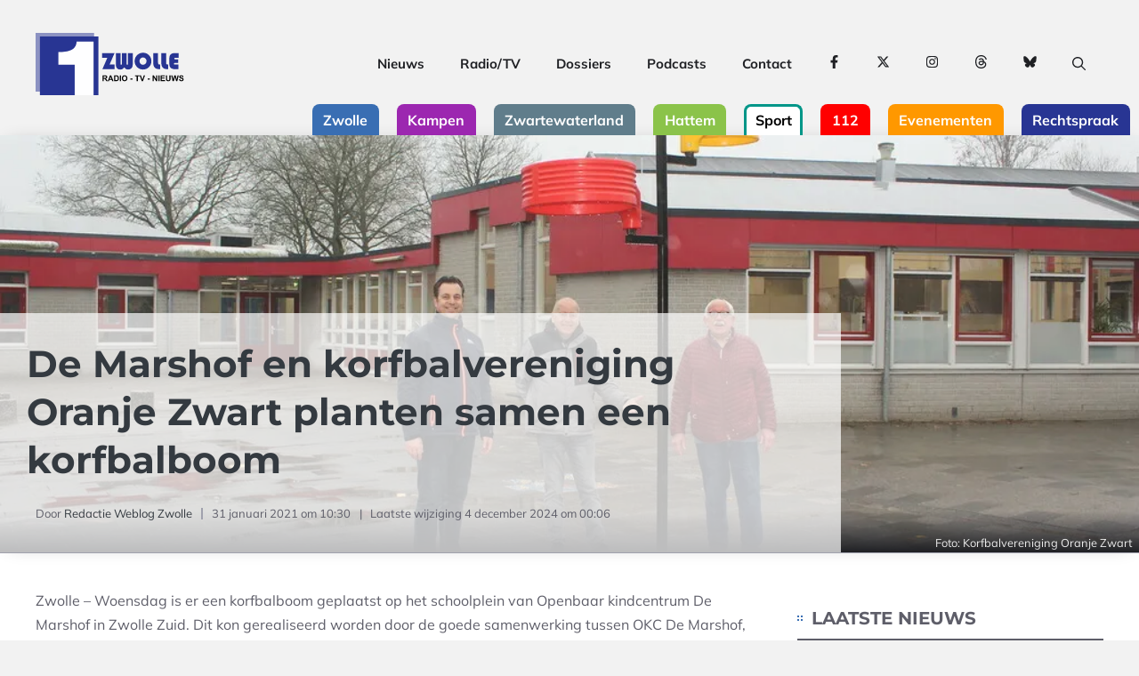

--- FILE ---
content_type: text/html; charset=UTF-8
request_url: https://1zwolle.nl/nieuws/92677/de-marshof-en-korfbalvereniging-oranje-zwart-planten-samen-een-korfbalboom.html
body_size: 32952
content:
<!DOCTYPE html>
<html lang="nl-NL">
<head>
	<meta charset="UTF-8">
	<meta name='robots' content='index, follow, max-image-preview:large, max-snippet:-1, max-video-preview:-1' />
<meta name="viewport" content="width=device-width, initial-scale=1">
	<!-- This site is optimized with the Yoast SEO Premium plugin v26.7 (Yoast SEO v26.7) - https://yoast.com/wordpress/plugins/seo/ -->
	<title>De Marshof en korfbalvereniging Oranje Zwart planten samen een korfbalboom - 1Zwolle</title>
	<link rel="canonical" href="https://1zwolle.nl/nieuws/92677/de-marshof-en-korfbalvereniging-oranje-zwart-planten-samen-een-korfbalboom.html" />
	<meta property="og:locale" content="nl_NL" />
	<meta property="og:type" content="article" />
	<meta property="og:title" content="De Marshof en korfbalvereniging Oranje Zwart planten samen een korfbalboom" />
	<meta property="og:description" content="Zwolle &#8211; Woensdag is er een korfbalboom geplaatst op het schoolplein van Openbaar kindcentrum De Marshof in Zwolle Zuid. Dit kon gerealiseerd worden door de ... Lees meer" />
	<meta property="og:url" content="https://1zwolle.nl/nieuws/92677/de-marshof-en-korfbalvereniging-oranje-zwart-planten-samen-een-korfbalboom.html" />
	<meta property="og:site_name" content="1Zwolle" />
	<meta property="article:publisher" content="https://www.facebook.com/1zwolle" />
	<meta property="article:author" content="https://www.facebook.com/weblogzwolle" />
	<meta property="article:published_time" content="2021-01-31T09:30:00+00:00" />
	<meta property="article:modified_time" content="2024-12-03T23:06:47+00:00" />
	<meta property="og:image" content="https://1zwolle.nl/static/img/fb/2021/01/img_0762_1612083274.jpg" />
	<meta name="author" content="Redactie Weblog Zwolle" />
	<meta name="twitter:card" content="summary_large_image" />
	<meta name="twitter:image" content="https://1zwolle.nl/static/img/fb/2021/01/img_0762_1612083274.jpg" />
	<meta name="twitter:creator" content="@1zwollenl" />
	<meta name="twitter:site" content="@1zwollenl" />
	<meta name="twitter:label1" content="Geschreven door" />
	<meta name="twitter:data1" content="Redactie Weblog Zwolle" />
	<meta name="twitter:label2" content="Geschatte leestijd" />
	<meta name="twitter:data2" content="1 minuut" />
	<script type="application/ld+json" class="yoast-schema-graph">{"@context":"https://schema.org","@graph":[{"@type":"NewsArticle","@id":"https://1zwolle.nl/nieuws/92677/de-marshof-en-korfbalvereniging-oranje-zwart-planten-samen-een-korfbalboom.html#article","isPartOf":{"@id":"https://1zwolle.nl/nieuws/92677/de-marshof-en-korfbalvereniging-oranje-zwart-planten-samen-een-korfbalboom.html"},"author":{"name":"Redactie Weblog Zwolle","@id":"https://1zwolle.nl/#/schema/person/ca6641f1d20bd577671ac8d517ee4e1c"},"headline":"De Marshof en korfbalvereniging Oranje Zwart planten samen een korfbalboom","datePublished":"2021-01-31T09:30:00+00:00","dateModified":"2024-12-03T23:06:47+00:00","mainEntityOfPage":{"@id":"https://1zwolle.nl/nieuws/92677/de-marshof-en-korfbalvereniging-oranje-zwart-planten-samen-een-korfbalboom.html"},"wordCount":284,"publisher":{"@id":"https://1zwolle.nl/#organization"},"articleSection":["Algemeen"],"inLanguage":"nl-NL","copyrightYear":"2021","copyrightHolder":{"@id":"https://rtv1ijsseldelta.nl/#organization"}},{"@type":"WebPage","@id":"https://1zwolle.nl/nieuws/92677/de-marshof-en-korfbalvereniging-oranje-zwart-planten-samen-een-korfbalboom.html","url":"https://1zwolle.nl/nieuws/92677/de-marshof-en-korfbalvereniging-oranje-zwart-planten-samen-een-korfbalboom.html","name":"De Marshof en korfbalvereniging Oranje Zwart planten samen een korfbalboom - 1Zwolle","isPartOf":{"@id":"https://1zwolle.nl/#website"},"datePublished":"2021-01-31T09:30:00+00:00","dateModified":"2024-12-03T23:06:47+00:00","breadcrumb":{"@id":"https://1zwolle.nl/nieuws/92677/de-marshof-en-korfbalvereniging-oranje-zwart-planten-samen-een-korfbalboom.html#breadcrumb"},"inLanguage":"nl-NL","potentialAction":[{"@type":"ReadAction","target":["https://1zwolle.nl/nieuws/92677/de-marshof-en-korfbalvereniging-oranje-zwart-planten-samen-een-korfbalboom.html"]}]},{"@type":"BreadcrumbList","@id":"https://1zwolle.nl/nieuws/92677/de-marshof-en-korfbalvereniging-oranje-zwart-planten-samen-een-korfbalboom.html#breadcrumb","itemListElement":[{"@type":"ListItem","position":1,"name":"Home","item":"https://1zwolle.nl/"},{"@type":"ListItem","position":2,"name":"1Zwolle Nieuws","item":"https://1zwolle.nl/nieuws"},{"@type":"ListItem","position":3,"name":"De Marshof en korfbalvereniging Oranje Zwart planten samen een korfbalboom"}]},{"@type":"WebSite","@id":"https://1zwolle.nl/#website","url":"https://1zwolle.nl/","name":"1Zwolle","description":"Het nieuws uit Zwolle en omgeving","publisher":{"@id":"https://1zwolle.nl/#organization"},"alternateName":"1Z","potentialAction":[{"@type":"SearchAction","target":{"@type":"EntryPoint","urlTemplate":"https://1zwolle.nl/?s={search_term_string}"},"query-input":{"@type":"PropertyValueSpecification","valueRequired":true,"valueName":"search_term_string"}}],"inLanguage":"nl-NL"},{"@type":["Organization","Place","NewsMediaOrganization"],"@id":"https://1zwolle.nl/#organization","name":"Stichting Algemene Omroep Zwolle","alternateName":"1Zwolle","url":"https://1zwolle.nl/","logo":{"@id":"https://1zwolle.nl/nieuws/92677/de-marshof-en-korfbalvereniging-oranje-zwart-planten-samen-een-korfbalboom.html#local-main-organization-logo"},"image":{"@id":"https://1zwolle.nl/nieuws/92677/de-marshof-en-korfbalvereniging-oranje-zwart-planten-samen-een-korfbalboom.html#local-main-organization-logo"},"sameAs":["https://www.facebook.com/1zwolle","https://x.com/1zwollenl","https://www.instagram.com/1zwolle/","https://www.linkedin.com/company/1zwolle/","https://www.youtube.com/@1Zwolle"],"description":"1Zwolle brengt actueel nieuws en achtergronden vanuit Zwolle, hoofdstad van Overijssel. Het omvangrijke nieuwsarchief loopt terug tot 2003.","legalName":"Stichting Algemene Omroep Zwolle","foundingDate":"2023-04-01","numberOfEmployees":{"@type":"QuantitativeValue","minValue":"11","maxValue":"50"},"address":{"@id":"https://1zwolle.nl/nieuws/92677/de-marshof-en-korfbalvereniging-oranje-zwart-planten-samen-een-korfbalboom.html#local-main-place-address"},"geo":{"@type":"GeoCoordinates","latitude":"52.388254","longitude":"6.1365086"},"telephone":["038-3690302"],"openingHoursSpecification":{"@type":"OpeningHoursSpecification","dayOfWeek":["Monday","Tuesday","Wednesday","Thursday","Friday","Saturday","Sunday"],"opens":"00:00","closes":"23:59"},"email":"redactie@1zwolle.nl","areaServed":"NL","vatID":"NL866480468B01"},{"@type":"Person","@id":"https://1zwolle.nl/#/schema/person/ca6641f1d20bd577671ac8d517ee4e1c","name":"Redactie Weblog Zwolle","description":"Redactie Weblog Zwolle - Stichting Zwolle Online","sameAs":["https://www.weblogzwolle.nl","https://www.facebook.com/weblogzwolle"],"url":"https://1zwolle.nl/nieuws/author/redactie"},{"@type":"PostalAddress","@id":"https://1zwolle.nl/nieuws/92677/de-marshof-en-korfbalvereniging-oranje-zwart-planten-samen-een-korfbalboom.html#local-main-place-address","streetAddress":"Beatrixlaan 52","addressLocality":"Wijhe","postalCode":"8131 AS","addressRegion":"Overijssel","addressCountry":"NL"},{"@type":"ImageObject","inLanguage":"nl-NL","@id":"https://1zwolle.nl/nieuws/92677/de-marshof-en-korfbalvereniging-oranje-zwart-planten-samen-een-korfbalboom.html#local-main-organization-logo","url":"https://1zwolle.nl/wp-content/uploads/sites/1/2024/12/1Zwolle-Logo-Radio-TV-Nieuws.png","contentUrl":"https://1zwolle.nl/wp-content/uploads/sites/1/2024/12/1Zwolle-Logo-Radio-TV-Nieuws.png","width":2048,"height":858,"caption":"Stichting Algemene Omroep Zwolle"}]}</script>
	<meta name="geo.placename" content="Wijhe" />
	<meta name="geo.position" content="52.388254;6.1365086" />
	<meta name="geo.region" content="Nederland" />
	<!-- / Yoast SEO Premium plugin. -->


<link rel='dns-prefetch' href='//www.googletagmanager.com' />
<link rel='dns-prefetch' href='//stats.wp.com' />
<link rel="alternate" type="application/rss+xml" title="1Zwolle &raquo; feed" href="https://1zwolle.nl/feed" />
<link rel="alternate" type="application/rss+xml" title="1Zwolle &raquo; reacties feed" href="https://1zwolle.nl/comments/feed" />
<link rel="alternate" title="oEmbed (JSON)" type="application/json+oembed" href="https://1zwolle.nl/wp-json/oembed/1.0/embed?url=https%3A%2F%2F1zwolle.nl%2Fnieuws%2F92677%2Fde-marshof-en-korfbalvereniging-oranje-zwart-planten-samen-een-korfbalboom.html" />
<link rel="alternate" title="oEmbed (XML)" type="text/xml+oembed" href="https://1zwolle.nl/wp-json/oembed/1.0/embed?url=https%3A%2F%2F1zwolle.nl%2Fnieuws%2F92677%2Fde-marshof-en-korfbalvereniging-oranje-zwart-planten-samen-een-korfbalboom.html&#038;format=xml" />
<!-- 1zwolle.nl is managing ads with Advanced Ads 2.0.16 – https://wpadvancedads.com/ --><script id="schoorsteen-ready">
			window.advanced_ads_ready=function(e,a){a=a||"complete";var d=function(e){return"interactive"===a?"loading"!==e:"complete"===e};d(document.readyState)?e():document.addEventListener("readystatechange",(function(a){d(a.target.readyState)&&e()}),{once:"interactive"===a})},window.advanced_ads_ready_queue=window.advanced_ads_ready_queue||[];		</script>
		<style id='wp-img-auto-sizes-contain-inline-css'>
img:is([sizes=auto i],[sizes^="auto," i]){contain-intrinsic-size:3000px 1500px}
/*# sourceURL=wp-img-auto-sizes-contain-inline-css */
</style>
<link rel='stylesheet' id='jetpack_related-posts-css' href='https://1zwolle.nl/wp-content/plugins/jetpack/modules/related-posts/related-posts.css?ver=20240116' media='all' />
<link rel='stylesheet' id='generatepress-fonts-css' href='https://1zwolle.nl/wp-content/uploads/sites/1/generatepress/fonts/fonts.css?ver=1736379516' media='all' />
<style id='wp-block-library-inline-css'>
:root{--wp-block-synced-color:#7a00df;--wp-block-synced-color--rgb:122,0,223;--wp-bound-block-color:var(--wp-block-synced-color);--wp-editor-canvas-background:#ddd;--wp-admin-theme-color:#007cba;--wp-admin-theme-color--rgb:0,124,186;--wp-admin-theme-color-darker-10:#006ba1;--wp-admin-theme-color-darker-10--rgb:0,107,160.5;--wp-admin-theme-color-darker-20:#005a87;--wp-admin-theme-color-darker-20--rgb:0,90,135;--wp-admin-border-width-focus:2px}@media (min-resolution:192dpi){:root{--wp-admin-border-width-focus:1.5px}}.wp-element-button{cursor:pointer}:root .has-very-light-gray-background-color{background-color:#eee}:root .has-very-dark-gray-background-color{background-color:#313131}:root .has-very-light-gray-color{color:#eee}:root .has-very-dark-gray-color{color:#313131}:root .has-vivid-green-cyan-to-vivid-cyan-blue-gradient-background{background:linear-gradient(135deg,#00d084,#0693e3)}:root .has-purple-crush-gradient-background{background:linear-gradient(135deg,#34e2e4,#4721fb 50%,#ab1dfe)}:root .has-hazy-dawn-gradient-background{background:linear-gradient(135deg,#faaca8,#dad0ec)}:root .has-subdued-olive-gradient-background{background:linear-gradient(135deg,#fafae1,#67a671)}:root .has-atomic-cream-gradient-background{background:linear-gradient(135deg,#fdd79a,#004a59)}:root .has-nightshade-gradient-background{background:linear-gradient(135deg,#330968,#31cdcf)}:root .has-midnight-gradient-background{background:linear-gradient(135deg,#020381,#2874fc)}:root{--wp--preset--font-size--normal:16px;--wp--preset--font-size--huge:42px}.has-regular-font-size{font-size:1em}.has-larger-font-size{font-size:2.625em}.has-normal-font-size{font-size:var(--wp--preset--font-size--normal)}.has-huge-font-size{font-size:var(--wp--preset--font-size--huge)}.has-text-align-center{text-align:center}.has-text-align-left{text-align:left}.has-text-align-right{text-align:right}.has-fit-text{white-space:nowrap!important}#end-resizable-editor-section{display:none}.aligncenter{clear:both}.items-justified-left{justify-content:flex-start}.items-justified-center{justify-content:center}.items-justified-right{justify-content:flex-end}.items-justified-space-between{justify-content:space-between}.screen-reader-text{border:0;clip-path:inset(50%);height:1px;margin:-1px;overflow:hidden;padding:0;position:absolute;width:1px;word-wrap:normal!important}.screen-reader-text:focus{background-color:#ddd;clip-path:none;color:#444;display:block;font-size:1em;height:auto;left:5px;line-height:normal;padding:15px 23px 14px;text-decoration:none;top:5px;width:auto;z-index:100000}html :where(.has-border-color){border-style:solid}html :where([style*=border-top-color]){border-top-style:solid}html :where([style*=border-right-color]){border-right-style:solid}html :where([style*=border-bottom-color]){border-bottom-style:solid}html :where([style*=border-left-color]){border-left-style:solid}html :where([style*=border-width]){border-style:solid}html :where([style*=border-top-width]){border-top-style:solid}html :where([style*=border-right-width]){border-right-style:solid}html :where([style*=border-bottom-width]){border-bottom-style:solid}html :where([style*=border-left-width]){border-left-style:solid}html :where(img[class*=wp-image-]){height:auto;max-width:100%}:where(figure){margin:0 0 1em}html :where(.is-position-sticky){--wp-admin--admin-bar--position-offset:var(--wp-admin--admin-bar--height,0px)}@media screen and (max-width:600px){html :where(.is-position-sticky){--wp-admin--admin-bar--position-offset:0px}}

/*# sourceURL=wp-block-library-inline-css */
</style><style id='wp-block-heading-inline-css'>
h1:where(.wp-block-heading).has-background,h2:where(.wp-block-heading).has-background,h3:where(.wp-block-heading).has-background,h4:where(.wp-block-heading).has-background,h5:where(.wp-block-heading).has-background,h6:where(.wp-block-heading).has-background{padding:1.25em 2.375em}h1.has-text-align-left[style*=writing-mode]:where([style*=vertical-lr]),h1.has-text-align-right[style*=writing-mode]:where([style*=vertical-rl]),h2.has-text-align-left[style*=writing-mode]:where([style*=vertical-lr]),h2.has-text-align-right[style*=writing-mode]:where([style*=vertical-rl]),h3.has-text-align-left[style*=writing-mode]:where([style*=vertical-lr]),h3.has-text-align-right[style*=writing-mode]:where([style*=vertical-rl]),h4.has-text-align-left[style*=writing-mode]:where([style*=vertical-lr]),h4.has-text-align-right[style*=writing-mode]:where([style*=vertical-rl]),h5.has-text-align-left[style*=writing-mode]:where([style*=vertical-lr]),h5.has-text-align-right[style*=writing-mode]:where([style*=vertical-rl]),h6.has-text-align-left[style*=writing-mode]:where([style*=vertical-lr]),h6.has-text-align-right[style*=writing-mode]:where([style*=vertical-rl]){rotate:180deg}
/*# sourceURL=https://1zwolle.nl/wp-includes/blocks/heading/style.min.css */
</style>
<style id='wp-block-navigation-inline-css'>
.wp-block-navigation{position:relative}.wp-block-navigation ul{margin-bottom:0;margin-left:0;margin-top:0;padding-left:0}.wp-block-navigation ul,.wp-block-navigation ul li{list-style:none;padding:0}.wp-block-navigation .wp-block-navigation-item{align-items:center;background-color:inherit;display:flex;position:relative}.wp-block-navigation .wp-block-navigation-item .wp-block-navigation__submenu-container:empty{display:none}.wp-block-navigation .wp-block-navigation-item__content{display:block;z-index:1}.wp-block-navigation .wp-block-navigation-item__content.wp-block-navigation-item__content{color:inherit}.wp-block-navigation.has-text-decoration-underline .wp-block-navigation-item__content,.wp-block-navigation.has-text-decoration-underline .wp-block-navigation-item__content:active,.wp-block-navigation.has-text-decoration-underline .wp-block-navigation-item__content:focus{text-decoration:underline}.wp-block-navigation.has-text-decoration-line-through .wp-block-navigation-item__content,.wp-block-navigation.has-text-decoration-line-through .wp-block-navigation-item__content:active,.wp-block-navigation.has-text-decoration-line-through .wp-block-navigation-item__content:focus{text-decoration:line-through}.wp-block-navigation :where(a),.wp-block-navigation :where(a:active),.wp-block-navigation :where(a:focus){text-decoration:none}.wp-block-navigation .wp-block-navigation__submenu-icon{align-self:center;background-color:inherit;border:none;color:currentColor;display:inline-block;font-size:inherit;height:.6em;line-height:0;margin-left:.25em;padding:0;width:.6em}.wp-block-navigation .wp-block-navigation__submenu-icon svg{display:inline-block;stroke:currentColor;height:inherit;margin-top:.075em;width:inherit}.wp-block-navigation{--navigation-layout-justification-setting:flex-start;--navigation-layout-direction:row;--navigation-layout-wrap:wrap;--navigation-layout-justify:flex-start;--navigation-layout-align:center}.wp-block-navigation.is-vertical{--navigation-layout-direction:column;--navigation-layout-justify:initial;--navigation-layout-align:flex-start}.wp-block-navigation.no-wrap{--navigation-layout-wrap:nowrap}.wp-block-navigation.items-justified-center{--navigation-layout-justification-setting:center;--navigation-layout-justify:center}.wp-block-navigation.items-justified-center.is-vertical{--navigation-layout-align:center}.wp-block-navigation.items-justified-right{--navigation-layout-justification-setting:flex-end;--navigation-layout-justify:flex-end}.wp-block-navigation.items-justified-right.is-vertical{--navigation-layout-align:flex-end}.wp-block-navigation.items-justified-space-between{--navigation-layout-justification-setting:space-between;--navigation-layout-justify:space-between}.wp-block-navigation .has-child .wp-block-navigation__submenu-container{align-items:normal;background-color:inherit;color:inherit;display:flex;flex-direction:column;opacity:0;position:absolute;z-index:2}@media not (prefers-reduced-motion){.wp-block-navigation .has-child .wp-block-navigation__submenu-container{transition:opacity .1s linear}}.wp-block-navigation .has-child .wp-block-navigation__submenu-container{height:0;overflow:hidden;visibility:hidden;width:0}.wp-block-navigation .has-child .wp-block-navigation__submenu-container>.wp-block-navigation-item>.wp-block-navigation-item__content{display:flex;flex-grow:1;padding:.5em 1em}.wp-block-navigation .has-child .wp-block-navigation__submenu-container>.wp-block-navigation-item>.wp-block-navigation-item__content .wp-block-navigation__submenu-icon{margin-left:auto;margin-right:0}.wp-block-navigation .has-child .wp-block-navigation__submenu-container .wp-block-navigation-item__content{margin:0}.wp-block-navigation .has-child .wp-block-navigation__submenu-container{left:-1px;top:100%}@media (min-width:782px){.wp-block-navigation .has-child .wp-block-navigation__submenu-container .wp-block-navigation__submenu-container{left:100%;top:-1px}.wp-block-navigation .has-child .wp-block-navigation__submenu-container .wp-block-navigation__submenu-container:before{background:#0000;content:"";display:block;height:100%;position:absolute;right:100%;width:.5em}.wp-block-navigation .has-child .wp-block-navigation__submenu-container .wp-block-navigation__submenu-icon{margin-right:.25em}.wp-block-navigation .has-child .wp-block-navigation__submenu-container .wp-block-navigation__submenu-icon svg{transform:rotate(-90deg)}}.wp-block-navigation .has-child .wp-block-navigation-submenu__toggle[aria-expanded=true]~.wp-block-navigation__submenu-container,.wp-block-navigation .has-child:not(.open-on-click):hover>.wp-block-navigation__submenu-container,.wp-block-navigation .has-child:not(.open-on-click):not(.open-on-hover-click):focus-within>.wp-block-navigation__submenu-container{height:auto;min-width:200px;opacity:1;overflow:visible;visibility:visible;width:auto}.wp-block-navigation.has-background .has-child .wp-block-navigation__submenu-container{left:0;top:100%}@media (min-width:782px){.wp-block-navigation.has-background .has-child .wp-block-navigation__submenu-container .wp-block-navigation__submenu-container{left:100%;top:0}}.wp-block-navigation-submenu{display:flex;position:relative}.wp-block-navigation-submenu .wp-block-navigation__submenu-icon svg{stroke:currentColor}button.wp-block-navigation-item__content{background-color:initial;border:none;color:currentColor;font-family:inherit;font-size:inherit;font-style:inherit;font-weight:inherit;letter-spacing:inherit;line-height:inherit;text-align:left;text-transform:inherit}.wp-block-navigation-submenu__toggle{cursor:pointer}.wp-block-navigation-submenu__toggle[aria-expanded=true]+.wp-block-navigation__submenu-icon>svg,.wp-block-navigation-submenu__toggle[aria-expanded=true]>svg{transform:rotate(180deg)}.wp-block-navigation-item.open-on-click .wp-block-navigation-submenu__toggle{padding-left:0;padding-right:.85em}.wp-block-navigation-item.open-on-click .wp-block-navigation-submenu__toggle+.wp-block-navigation__submenu-icon{margin-left:-.6em;pointer-events:none}.wp-block-navigation-item.open-on-click button.wp-block-navigation-item__content:not(.wp-block-navigation-submenu__toggle){padding:0}.wp-block-navigation .wp-block-page-list,.wp-block-navigation__container,.wp-block-navigation__responsive-close,.wp-block-navigation__responsive-container,.wp-block-navigation__responsive-container-content,.wp-block-navigation__responsive-dialog{gap:inherit}:where(.wp-block-navigation.has-background .wp-block-navigation-item a:not(.wp-element-button)),:where(.wp-block-navigation.has-background .wp-block-navigation-submenu a:not(.wp-element-button)){padding:.5em 1em}:where(.wp-block-navigation .wp-block-navigation__submenu-container .wp-block-navigation-item a:not(.wp-element-button)),:where(.wp-block-navigation .wp-block-navigation__submenu-container .wp-block-navigation-submenu a:not(.wp-element-button)),:where(.wp-block-navigation .wp-block-navigation__submenu-container .wp-block-navigation-submenu button.wp-block-navigation-item__content),:where(.wp-block-navigation .wp-block-navigation__submenu-container .wp-block-pages-list__item button.wp-block-navigation-item__content){padding:.5em 1em}.wp-block-navigation.items-justified-right .wp-block-navigation__container .has-child .wp-block-navigation__submenu-container,.wp-block-navigation.items-justified-right .wp-block-page-list>.has-child .wp-block-navigation__submenu-container,.wp-block-navigation.items-justified-space-between .wp-block-page-list>.has-child:last-child .wp-block-navigation__submenu-container,.wp-block-navigation.items-justified-space-between>.wp-block-navigation__container>.has-child:last-child .wp-block-navigation__submenu-container{left:auto;right:0}.wp-block-navigation.items-justified-right .wp-block-navigation__container .has-child .wp-block-navigation__submenu-container .wp-block-navigation__submenu-container,.wp-block-navigation.items-justified-right .wp-block-page-list>.has-child .wp-block-navigation__submenu-container .wp-block-navigation__submenu-container,.wp-block-navigation.items-justified-space-between .wp-block-page-list>.has-child:last-child .wp-block-navigation__submenu-container .wp-block-navigation__submenu-container,.wp-block-navigation.items-justified-space-between>.wp-block-navigation__container>.has-child:last-child .wp-block-navigation__submenu-container .wp-block-navigation__submenu-container{left:-1px;right:-1px}@media (min-width:782px){.wp-block-navigation.items-justified-right .wp-block-navigation__container .has-child .wp-block-navigation__submenu-container .wp-block-navigation__submenu-container,.wp-block-navigation.items-justified-right .wp-block-page-list>.has-child .wp-block-navigation__submenu-container .wp-block-navigation__submenu-container,.wp-block-navigation.items-justified-space-between .wp-block-page-list>.has-child:last-child .wp-block-navigation__submenu-container .wp-block-navigation__submenu-container,.wp-block-navigation.items-justified-space-between>.wp-block-navigation__container>.has-child:last-child .wp-block-navigation__submenu-container .wp-block-navigation__submenu-container{left:auto;right:100%}}.wp-block-navigation:not(.has-background) .wp-block-navigation__submenu-container{background-color:#fff;border:1px solid #00000026}.wp-block-navigation.has-background .wp-block-navigation__submenu-container{background-color:inherit}.wp-block-navigation:not(.has-text-color) .wp-block-navigation__submenu-container{color:#000}.wp-block-navigation__container{align-items:var(--navigation-layout-align,initial);display:flex;flex-direction:var(--navigation-layout-direction,initial);flex-wrap:var(--navigation-layout-wrap,wrap);justify-content:var(--navigation-layout-justify,initial);list-style:none;margin:0;padding-left:0}.wp-block-navigation__container .is-responsive{display:none}.wp-block-navigation__container:only-child,.wp-block-page-list:only-child{flex-grow:1}@keyframes overlay-menu__fade-in-animation{0%{opacity:0;transform:translateY(.5em)}to{opacity:1;transform:translateY(0)}}.wp-block-navigation__responsive-container{bottom:0;display:none;left:0;position:fixed;right:0;top:0}.wp-block-navigation__responsive-container :where(.wp-block-navigation-item a){color:inherit}.wp-block-navigation__responsive-container .wp-block-navigation__responsive-container-content{align-items:var(--navigation-layout-align,initial);display:flex;flex-direction:var(--navigation-layout-direction,initial);flex-wrap:var(--navigation-layout-wrap,wrap);justify-content:var(--navigation-layout-justify,initial)}.wp-block-navigation__responsive-container:not(.is-menu-open.is-menu-open){background-color:inherit!important;color:inherit!important}.wp-block-navigation__responsive-container.is-menu-open{background-color:inherit;display:flex;flex-direction:column}@media not (prefers-reduced-motion){.wp-block-navigation__responsive-container.is-menu-open{animation:overlay-menu__fade-in-animation .1s ease-out;animation-fill-mode:forwards}}.wp-block-navigation__responsive-container.is-menu-open{overflow:auto;padding:clamp(1rem,var(--wp--style--root--padding-top),20rem) clamp(1rem,var(--wp--style--root--padding-right),20rem) clamp(1rem,var(--wp--style--root--padding-bottom),20rem) clamp(1rem,var(--wp--style--root--padding-left),20rem);z-index:100000}.wp-block-navigation__responsive-container.is-menu-open .wp-block-navigation__responsive-container-content{align-items:var(--navigation-layout-justification-setting,inherit);display:flex;flex-direction:column;flex-wrap:nowrap;overflow:visible;padding-top:calc(2rem + 24px)}.wp-block-navigation__responsive-container.is-menu-open .wp-block-navigation__responsive-container-content,.wp-block-navigation__responsive-container.is-menu-open .wp-block-navigation__responsive-container-content .wp-block-navigation__container,.wp-block-navigation__responsive-container.is-menu-open .wp-block-navigation__responsive-container-content .wp-block-page-list{justify-content:flex-start}.wp-block-navigation__responsive-container.is-menu-open .wp-block-navigation__responsive-container-content .wp-block-navigation__submenu-icon{display:none}.wp-block-navigation__responsive-container.is-menu-open .wp-block-navigation__responsive-container-content .has-child .wp-block-navigation__submenu-container{border:none;height:auto;min-width:200px;opacity:1;overflow:initial;padding-left:2rem;padding-right:2rem;position:static;visibility:visible;width:auto}.wp-block-navigation__responsive-container.is-menu-open .wp-block-navigation__responsive-container-content .wp-block-navigation__container,.wp-block-navigation__responsive-container.is-menu-open .wp-block-navigation__responsive-container-content .wp-block-navigation__submenu-container{gap:inherit}.wp-block-navigation__responsive-container.is-menu-open .wp-block-navigation__responsive-container-content .wp-block-navigation__submenu-container{padding-top:var(--wp--style--block-gap,2em)}.wp-block-navigation__responsive-container.is-menu-open .wp-block-navigation__responsive-container-content .wp-block-navigation-item__content{padding:0}.wp-block-navigation__responsive-container.is-menu-open .wp-block-navigation__responsive-container-content .wp-block-navigation-item,.wp-block-navigation__responsive-container.is-menu-open .wp-block-navigation__responsive-container-content .wp-block-navigation__container,.wp-block-navigation__responsive-container.is-menu-open .wp-block-navigation__responsive-container-content .wp-block-page-list{align-items:var(--navigation-layout-justification-setting,initial);display:flex;flex-direction:column}.wp-block-navigation__responsive-container.is-menu-open .wp-block-navigation-item,.wp-block-navigation__responsive-container.is-menu-open .wp-block-navigation-item .wp-block-navigation__submenu-container,.wp-block-navigation__responsive-container.is-menu-open .wp-block-navigation__container,.wp-block-navigation__responsive-container.is-menu-open .wp-block-page-list{background:#0000!important;color:inherit!important}.wp-block-navigation__responsive-container.is-menu-open .wp-block-navigation__submenu-container.wp-block-navigation__submenu-container.wp-block-navigation__submenu-container.wp-block-navigation__submenu-container{left:auto;right:auto}@media (min-width:600px){.wp-block-navigation__responsive-container:not(.hidden-by-default):not(.is-menu-open){background-color:inherit;display:block;position:relative;width:100%;z-index:auto}.wp-block-navigation__responsive-container:not(.hidden-by-default):not(.is-menu-open) .wp-block-navigation__responsive-container-close{display:none}.wp-block-navigation__responsive-container.is-menu-open .wp-block-navigation__submenu-container.wp-block-navigation__submenu-container.wp-block-navigation__submenu-container.wp-block-navigation__submenu-container{left:0}}.wp-block-navigation:not(.has-background) .wp-block-navigation__responsive-container.is-menu-open{background-color:#fff}.wp-block-navigation:not(.has-text-color) .wp-block-navigation__responsive-container.is-menu-open{color:#000}.wp-block-navigation__toggle_button_label{font-size:1rem;font-weight:700}.wp-block-navigation__responsive-container-close,.wp-block-navigation__responsive-container-open{background:#0000;border:none;color:currentColor;cursor:pointer;margin:0;padding:0;text-transform:inherit;vertical-align:middle}.wp-block-navigation__responsive-container-close svg,.wp-block-navigation__responsive-container-open svg{fill:currentColor;display:block;height:24px;pointer-events:none;width:24px}.wp-block-navigation__responsive-container-open{display:flex}.wp-block-navigation__responsive-container-open.wp-block-navigation__responsive-container-open.wp-block-navigation__responsive-container-open{font-family:inherit;font-size:inherit;font-weight:inherit}@media (min-width:600px){.wp-block-navigation__responsive-container-open:not(.always-shown){display:none}}.wp-block-navigation__responsive-container-close{position:absolute;right:0;top:0;z-index:2}.wp-block-navigation__responsive-container-close.wp-block-navigation__responsive-container-close.wp-block-navigation__responsive-container-close{font-family:inherit;font-size:inherit;font-weight:inherit}.wp-block-navigation__responsive-close{width:100%}.has-modal-open .wp-block-navigation__responsive-close{margin-left:auto;margin-right:auto;max-width:var(--wp--style--global--wide-size,100%)}.wp-block-navigation__responsive-close:focus{outline:none}.is-menu-open .wp-block-navigation__responsive-close,.is-menu-open .wp-block-navigation__responsive-container-content,.is-menu-open .wp-block-navigation__responsive-dialog{box-sizing:border-box}.wp-block-navigation__responsive-dialog{position:relative}.has-modal-open .admin-bar .is-menu-open .wp-block-navigation__responsive-dialog{margin-top:46px}@media (min-width:782px){.has-modal-open .admin-bar .is-menu-open .wp-block-navigation__responsive-dialog{margin-top:32px}}html.has-modal-open{overflow:hidden}
/*# sourceURL=https://1zwolle.nl/wp-includes/blocks/navigation/style.min.css */
</style>
<style id='wp-block-navigation-link-inline-css'>
.wp-block-navigation .wp-block-navigation-item__label{overflow-wrap:break-word}.wp-block-navigation .wp-block-navigation-item__description{display:none}.link-ui-tools{outline:1px solid #f0f0f0;padding:8px}.link-ui-block-inserter{padding-top:8px}.link-ui-block-inserter__back{margin-left:8px;text-transform:uppercase}
/*# sourceURL=https://1zwolle.nl/wp-includes/blocks/navigation-link/style.min.css */
</style>
<style id='global-styles-inline-css'>
:root{--wp--preset--aspect-ratio--square: 1;--wp--preset--aspect-ratio--4-3: 4/3;--wp--preset--aspect-ratio--3-4: 3/4;--wp--preset--aspect-ratio--3-2: 3/2;--wp--preset--aspect-ratio--2-3: 2/3;--wp--preset--aspect-ratio--16-9: 16/9;--wp--preset--aspect-ratio--9-16: 9/16;--wp--preset--color--black: #000000;--wp--preset--color--cyan-bluish-gray: #abb8c3;--wp--preset--color--white: #ffffff;--wp--preset--color--pale-pink: #f78da7;--wp--preset--color--vivid-red: #cf2e2e;--wp--preset--color--luminous-vivid-orange: #ff6900;--wp--preset--color--luminous-vivid-amber: #fcb900;--wp--preset--color--light-green-cyan: #7bdcb5;--wp--preset--color--vivid-green-cyan: #00d084;--wp--preset--color--pale-cyan-blue: #8ed1fc;--wp--preset--color--vivid-cyan-blue: #0693e3;--wp--preset--color--vivid-purple: #9b51e0;--wp--preset--color--contrast: var(--contrast);--wp--preset--color--contrast-2: var(--contrast-2);--wp--preset--color--contrast-3: var(--contrast-3);--wp--preset--color--contrast-4: var(--contrast-4);--wp--preset--color--contrast-5: var(--contrast-5);--wp--preset--color--base: var(--base);--wp--preset--color--base-2: var(--base-2);--wp--preset--color--politiek: var(--politiek);--wp--preset--color--112: var(--112);--wp--preset--color--kunst-cultuur: var(--kunst-cultuur);--wp--preset--color--evenementen: var(--evenementen);--wp--preset--color--sport: var(--sport);--wp--preset--color--algemeen: var(--algemeen);--wp--preset--color--onderwijs: var(--onderwijs);--wp--preset--color--het-weer: var(--het-weer);--wp--preset--color--rechtspraak: var(--rechtspraak);--wp--preset--color--columns: var(--columns);--wp--preset--gradient--vivid-cyan-blue-to-vivid-purple: linear-gradient(135deg,rgb(6,147,227) 0%,rgb(155,81,224) 100%);--wp--preset--gradient--light-green-cyan-to-vivid-green-cyan: linear-gradient(135deg,rgb(122,220,180) 0%,rgb(0,208,130) 100%);--wp--preset--gradient--luminous-vivid-amber-to-luminous-vivid-orange: linear-gradient(135deg,rgb(252,185,0) 0%,rgb(255,105,0) 100%);--wp--preset--gradient--luminous-vivid-orange-to-vivid-red: linear-gradient(135deg,rgb(255,105,0) 0%,rgb(207,46,46) 100%);--wp--preset--gradient--very-light-gray-to-cyan-bluish-gray: linear-gradient(135deg,rgb(238,238,238) 0%,rgb(169,184,195) 100%);--wp--preset--gradient--cool-to-warm-spectrum: linear-gradient(135deg,rgb(74,234,220) 0%,rgb(151,120,209) 20%,rgb(207,42,186) 40%,rgb(238,44,130) 60%,rgb(251,105,98) 80%,rgb(254,248,76) 100%);--wp--preset--gradient--blush-light-purple: linear-gradient(135deg,rgb(255,206,236) 0%,rgb(152,150,240) 100%);--wp--preset--gradient--blush-bordeaux: linear-gradient(135deg,rgb(254,205,165) 0%,rgb(254,45,45) 50%,rgb(107,0,62) 100%);--wp--preset--gradient--luminous-dusk: linear-gradient(135deg,rgb(255,203,112) 0%,rgb(199,81,192) 50%,rgb(65,88,208) 100%);--wp--preset--gradient--pale-ocean: linear-gradient(135deg,rgb(255,245,203) 0%,rgb(182,227,212) 50%,rgb(51,167,181) 100%);--wp--preset--gradient--electric-grass: linear-gradient(135deg,rgb(202,248,128) 0%,rgb(113,206,126) 100%);--wp--preset--gradient--midnight: linear-gradient(135deg,rgb(2,3,129) 0%,rgb(40,116,252) 100%);--wp--preset--font-size--small: 13px;--wp--preset--font-size--medium: 20px;--wp--preset--font-size--large: 36px;--wp--preset--font-size--x-large: 42px;--wp--preset--spacing--20: 0.44rem;--wp--preset--spacing--30: 0.67rem;--wp--preset--spacing--40: 1rem;--wp--preset--spacing--50: 1.5rem;--wp--preset--spacing--60: 2.25rem;--wp--preset--spacing--70: 3.38rem;--wp--preset--spacing--80: 5.06rem;--wp--preset--shadow--natural: 6px 6px 9px rgba(0, 0, 0, 0.2);--wp--preset--shadow--deep: 12px 12px 50px rgba(0, 0, 0, 0.4);--wp--preset--shadow--sharp: 6px 6px 0px rgba(0, 0, 0, 0.2);--wp--preset--shadow--outlined: 6px 6px 0px -3px rgb(255, 255, 255), 6px 6px rgb(0, 0, 0);--wp--preset--shadow--crisp: 6px 6px 0px rgb(0, 0, 0);}:where(.is-layout-flex){gap: 0.5em;}:where(.is-layout-grid){gap: 0.5em;}body .is-layout-flex{display: flex;}.is-layout-flex{flex-wrap: wrap;align-items: center;}.is-layout-flex > :is(*, div){margin: 0;}body .is-layout-grid{display: grid;}.is-layout-grid > :is(*, div){margin: 0;}:where(.wp-block-columns.is-layout-flex){gap: 2em;}:where(.wp-block-columns.is-layout-grid){gap: 2em;}:where(.wp-block-post-template.is-layout-flex){gap: 1.25em;}:where(.wp-block-post-template.is-layout-grid){gap: 1.25em;}.has-black-color{color: var(--wp--preset--color--black) !important;}.has-cyan-bluish-gray-color{color: var(--wp--preset--color--cyan-bluish-gray) !important;}.has-white-color{color: var(--wp--preset--color--white) !important;}.has-pale-pink-color{color: var(--wp--preset--color--pale-pink) !important;}.has-vivid-red-color{color: var(--wp--preset--color--vivid-red) !important;}.has-luminous-vivid-orange-color{color: var(--wp--preset--color--luminous-vivid-orange) !important;}.has-luminous-vivid-amber-color{color: var(--wp--preset--color--luminous-vivid-amber) !important;}.has-light-green-cyan-color{color: var(--wp--preset--color--light-green-cyan) !important;}.has-vivid-green-cyan-color{color: var(--wp--preset--color--vivid-green-cyan) !important;}.has-pale-cyan-blue-color{color: var(--wp--preset--color--pale-cyan-blue) !important;}.has-vivid-cyan-blue-color{color: var(--wp--preset--color--vivid-cyan-blue) !important;}.has-vivid-purple-color{color: var(--wp--preset--color--vivid-purple) !important;}.has-black-background-color{background-color: var(--wp--preset--color--black) !important;}.has-cyan-bluish-gray-background-color{background-color: var(--wp--preset--color--cyan-bluish-gray) !important;}.has-white-background-color{background-color: var(--wp--preset--color--white) !important;}.has-pale-pink-background-color{background-color: var(--wp--preset--color--pale-pink) !important;}.has-vivid-red-background-color{background-color: var(--wp--preset--color--vivid-red) !important;}.has-luminous-vivid-orange-background-color{background-color: var(--wp--preset--color--luminous-vivid-orange) !important;}.has-luminous-vivid-amber-background-color{background-color: var(--wp--preset--color--luminous-vivid-amber) !important;}.has-light-green-cyan-background-color{background-color: var(--wp--preset--color--light-green-cyan) !important;}.has-vivid-green-cyan-background-color{background-color: var(--wp--preset--color--vivid-green-cyan) !important;}.has-pale-cyan-blue-background-color{background-color: var(--wp--preset--color--pale-cyan-blue) !important;}.has-vivid-cyan-blue-background-color{background-color: var(--wp--preset--color--vivid-cyan-blue) !important;}.has-vivid-purple-background-color{background-color: var(--wp--preset--color--vivid-purple) !important;}.has-black-border-color{border-color: var(--wp--preset--color--black) !important;}.has-cyan-bluish-gray-border-color{border-color: var(--wp--preset--color--cyan-bluish-gray) !important;}.has-white-border-color{border-color: var(--wp--preset--color--white) !important;}.has-pale-pink-border-color{border-color: var(--wp--preset--color--pale-pink) !important;}.has-vivid-red-border-color{border-color: var(--wp--preset--color--vivid-red) !important;}.has-luminous-vivid-orange-border-color{border-color: var(--wp--preset--color--luminous-vivid-orange) !important;}.has-luminous-vivid-amber-border-color{border-color: var(--wp--preset--color--luminous-vivid-amber) !important;}.has-light-green-cyan-border-color{border-color: var(--wp--preset--color--light-green-cyan) !important;}.has-vivid-green-cyan-border-color{border-color: var(--wp--preset--color--vivid-green-cyan) !important;}.has-pale-cyan-blue-border-color{border-color: var(--wp--preset--color--pale-cyan-blue) !important;}.has-vivid-cyan-blue-border-color{border-color: var(--wp--preset--color--vivid-cyan-blue) !important;}.has-vivid-purple-border-color{border-color: var(--wp--preset--color--vivid-purple) !important;}.has-vivid-cyan-blue-to-vivid-purple-gradient-background{background: var(--wp--preset--gradient--vivid-cyan-blue-to-vivid-purple) !important;}.has-light-green-cyan-to-vivid-green-cyan-gradient-background{background: var(--wp--preset--gradient--light-green-cyan-to-vivid-green-cyan) !important;}.has-luminous-vivid-amber-to-luminous-vivid-orange-gradient-background{background: var(--wp--preset--gradient--luminous-vivid-amber-to-luminous-vivid-orange) !important;}.has-luminous-vivid-orange-to-vivid-red-gradient-background{background: var(--wp--preset--gradient--luminous-vivid-orange-to-vivid-red) !important;}.has-very-light-gray-to-cyan-bluish-gray-gradient-background{background: var(--wp--preset--gradient--very-light-gray-to-cyan-bluish-gray) !important;}.has-cool-to-warm-spectrum-gradient-background{background: var(--wp--preset--gradient--cool-to-warm-spectrum) !important;}.has-blush-light-purple-gradient-background{background: var(--wp--preset--gradient--blush-light-purple) !important;}.has-blush-bordeaux-gradient-background{background: var(--wp--preset--gradient--blush-bordeaux) !important;}.has-luminous-dusk-gradient-background{background: var(--wp--preset--gradient--luminous-dusk) !important;}.has-pale-ocean-gradient-background{background: var(--wp--preset--gradient--pale-ocean) !important;}.has-electric-grass-gradient-background{background: var(--wp--preset--gradient--electric-grass) !important;}.has-midnight-gradient-background{background: var(--wp--preset--gradient--midnight) !important;}.has-small-font-size{font-size: var(--wp--preset--font-size--small) !important;}.has-medium-font-size{font-size: var(--wp--preset--font-size--medium) !important;}.has-large-font-size{font-size: var(--wp--preset--font-size--large) !important;}.has-x-large-font-size{font-size: var(--wp--preset--font-size--x-large) !important;}
/*# sourceURL=global-styles-inline-css */
</style>
<style id='core-block-supports-inline-css'>
.wp-container-core-navigation-is-layout-7d91731e{flex-wrap:nowrap;justify-content:flex-end;}.wp-elements-76374fe589d0862726bf56633ca3e1e2 a:where(:not(.wp-element-button)){color:var(--wp--preset--color--base-2);}
/*# sourceURL=core-block-supports-inline-css */
</style>

<style id='classic-theme-styles-inline-css'>
/*! This file is auto-generated */
.wp-block-button__link{color:#fff;background-color:#32373c;border-radius:9999px;box-shadow:none;text-decoration:none;padding:calc(.667em + 2px) calc(1.333em + 2px);font-size:1.125em}.wp-block-file__button{background:#32373c;color:#fff;text-decoration:none}
/*# sourceURL=/wp-includes/css/classic-themes.min.css */
</style>
<link rel='stylesheet' id='contact-form-7-css' href='https://1zwolle.nl/wp-content/plugins/contact-form-7/includes/css/styles.css?ver=6.1.4' media='all' />
<link rel='stylesheet' id='fancybox-for-wp-css' href='https://1zwolle.nl/wp-content/plugins/fancybox-for-wordpress/assets/css/fancybox.css?ver=1.3.4' media='all' />
<link rel='stylesheet' id='generate-style-css' href='https://1zwolle.nl/wp-content/themes/generatepress/assets/css/main.min.css?ver=3.6.1' media='all' />
<style id='generate-style-inline-css'>
.is-right-sidebar{width:30%;}.is-left-sidebar{width:30%;}.site-content .content-area{width:70%;}@media (max-width: 1150px){.main-navigation .menu-toggle,.sidebar-nav-mobile:not(#sticky-placeholder){display:block;}.main-navigation ul,.gen-sidebar-nav,.main-navigation:not(.slideout-navigation):not(.toggled) .main-nav > ul,.has-inline-mobile-toggle #site-navigation .inside-navigation > *:not(.navigation-search):not(.main-nav){display:none;}.nav-align-right .inside-navigation,.nav-align-center .inside-navigation{justify-content:space-between;}}
.dynamic-author-image-rounded{border-radius:100%;}.dynamic-featured-image, .dynamic-author-image{vertical-align:middle;}.one-container.blog .dynamic-content-template:not(:last-child), .one-container.archive .dynamic-content-template:not(:last-child){padding-bottom:0px;}.dynamic-entry-excerpt > p:last-child{margin-bottom:0px;}
/*# sourceURL=generate-style-inline-css */
</style>
<link rel='stylesheet' id='generatepress-dynamic-css' href='https://1zwolle.nl/wp-content/uploads/sites/1/generatepress/style.min.css?ver=1765659138' media='all' />
<link rel='stylesheet' id='generateblocks-global-css' href='https://1zwolle.nl/wp-content/uploads/sites/1/generateblocks/style-global.css?ver=1741815600' media='all' />
<style id='generateblocks-inline-css'>
.gb-container.gb-tabs__item:not(.gb-tabs__item-open){display:none;}.gb-container-grid-container{padding:40px;background-color:var(--community);}.gb-container-ccfdddd3{background-color:var(--community);}.gb-container-ccfdddd3 > .gb-inside-container{padding:40px;max-width:1300px;margin-left:auto;margin-right:auto;}.gb-grid-wrapper > .gb-grid-column-ccfdddd3 > .gb-container{display:flex;flex-direction:column;height:100%;}.gb-container-22406366{background-color:var(--community);}.gb-container-22406366 > .gb-inside-container{padding:40px;max-width:1300px;margin-left:auto;margin-right:auto;}.gb-grid-wrapper > .gb-grid-column-22406366 > .gb-container{display:flex;flex-direction:column;height:100%;}.gb-container-8b6d1c4b{max-width:1300px;position:relative;overflow-x:hidden;overflow-y:hidden;text-align:center;margin-right:auto;margin-left:auto;border-bottom:1px solid var(--contrast-4);box-shadow: 5px 5px 10px 0 rgba(0,0,0,0.1);}.gb-container-8b6d1c4b:before{content:"";background-image:var(--background-image);background-repeat:no-repeat;background-position:center center;background-size:cover;z-index:0;position:absolute;top:0;right:0;bottom:0;left:0;transition:inherit;pointer-events:none;}.gb-container-8b6d1c4b.gb-has-dynamic-bg:before{background-image:var(--background-url);}.gb-container-8b6d1c4b.gb-no-dynamic-bg:before{background-image:none;}.gb-container-3c9826f4{height:100%;text-align:left;padding:30px;background-color:rgba(255, 255, 255, 0.7);}.gb-grid-wrapper > .gb-grid-column-3c9826f4{width:75%;}.gb-container-247a5743{height:100%;}.gb-container-614a6c1a{height:100%;}.gb-container-58fb7d57{height:100%;min-height:13px;background-color:var(--contrast-4);}.gb-grid-wrapper > .gb-grid-column-58fb7d57{flex-basis:12px;}.gb-container-98db1122{height:100%;}.gb-container-bf986334{height:100%;}.gb-container-4138dd74{height:100%;display:flex;flex-direction:column;justify-content:center;border-top-left-radius:10px;border-bottom-left-radius:10px;background-color:var(--base);}.gb-grid-wrapper > .gb-grid-column-4138dd74{width:20%;}.gb-container-18430adf{height:100%;display:flex;flex-direction:column;z-index:2;position:relative;text-align:center;padding:30px;margin-right:10px;border-top-right-radius:10px;border-bottom-right-radius:10px;border-top-width:0px;border-top-style:solid;background-color:#ffffff;}.gb-grid-wrapper > .gb-grid-column-18430adf{width:30%;}.gb-container-ce9878f4{height:100%;display:flex;flex-direction:column;z-index:2;position:relative;text-align:center;padding:30px;margin-left:10px;border-top-left-radius:10px;border-bottom-left-radius:10px;background-color:#ffffff;}.gb-grid-wrapper > .gb-grid-column-ce9878f4{width:30%;}.gb-container-6c856070{height:100%;display:flex;flex-direction:column;justify-content:center;border-top-right-radius:10px;border-bottom-right-radius:10px;background-color:var(--base);}.gb-grid-wrapper > .gb-grid-column-6c856070{width:20%;}.gb-container-4f4cf5cf{height:100%;display:flex;flex-direction:column;}.gb-grid-wrapper > .gb-grid-column-4f4cf5cf{width:33.33%;}.gb-container-04e24954{height:100%;display:flex;flex-direction:column;}.gb-grid-wrapper > .gb-grid-column-04e24954{width:33.33%;}.gb-container-1d8f8f12{height:100%;display:flex;flex-direction:column;}.gb-grid-wrapper > .gb-grid-column-1d8f8f12{width:33.33%;}.gb-container-30708e0f{height:100%;display:flex;flex-direction:column;}.gb-grid-wrapper > .gb-grid-column-30708e0f{flex-grow:1;}.gb-container-cbf60a75{height:100%;display:flex;flex-direction:column;}.gb-grid-wrapper > .gb-grid-column-cbf60a75{flex-grow:1;}.gb-container-2aa63c21{height:100%;display:flex;flex-direction:column;}.gb-container-0337f67c{height:100%;display:flex;flex-direction:column;}.gb-container-36195658{height:100%;display:flex;flex-direction:column;}.gb-container-cdd17e3b{height:100%;display:flex;flex-direction:column;}.gb-container-a70b1fea{height:100%;display:flex;flex-direction:column;}.gb-container-3ffc8e74{min-height:260px;position:relative;overflow:hidden;position:relative;}.gb-container-3ffc8e74:before{content:"";background-image:var(--background-image);background-repeat:no-repeat;background-position:center center;background-size:cover;z-index:0;position:absolute;top:0;right:0;bottom:0;left:0;transition:inherit;pointer-events:none;}.gb-container-3ffc8e74 > .gb-inside-container{padding:0;z-index:1;position:relative;}.gb-grid-wrapper > .gb-grid-column-3ffc8e74{width:100%;}.gb-grid-wrapper > .gb-grid-column-3ffc8e74 > .gb-container{justify-content:flex-end;display:flex;flex-direction:column;height:100%;}.gb-container-a1100196{height:90%;position:relative;margin-bottom:20px;border-bottom:1px solid var(--base);}.gb-grid-wrapper > .gb-grid-column-a1100196{width:100%;}.gb-grid-wrapper-049fb099{display:flex;flex-wrap:wrap;margin-left:-60px;}.gb-grid-wrapper-049fb099 > .gb-grid-column{box-sizing:border-box;padding-left:60px;}.gb-grid-wrapper-9ae06d68{display:flex;flex-wrap:wrap;align-items:center;margin-left:-10px;}.gb-grid-wrapper-9ae06d68 > .gb-grid-column{box-sizing:border-box;padding-left:10px;}.gb-grid-wrapper-7bdd6853{display:flex;flex-wrap:wrap;}.gb-grid-wrapper-7bdd6853 > .gb-grid-column{box-sizing:border-box;padding-left:0px;}.gb-grid-wrapper-51f71b20{display:flex;flex-wrap:wrap;row-gap:20px;margin-left:-60px;}.gb-grid-wrapper-51f71b20 > .gb-grid-column{box-sizing:border-box;padding-left:60px;}.gb-grid-wrapper-63c912e4{display:flex;flex-wrap:wrap;margin-left:-40px;}.gb-grid-wrapper-63c912e4 > .gb-grid-column{box-sizing:border-box;padding-left:40px;}.gb-grid-wrapper-262f04dc{display:flex;flex-wrap:wrap;justify-content:flex-end;margin-left:-20px;}.gb-grid-wrapper-262f04dc > .gb-grid-column{box-sizing:border-box;padding-left:20px;}.gb-grid-wrapper-557aa889{display:flex;flex-wrap:wrap;}.gb-grid-wrapper-557aa889 > .gb-grid-column{box-sizing:border-box;padding-bottom:40px;}.gb-grid-wrapper-cb7f3eec{display:flex;flex-wrap:wrap;}.gb-grid-wrapper-cb7f3eec > .gb-grid-column{box-sizing:border-box;}p.gb-headline-65ea023a{font-size:13px;margin-bottom:0px;}p.gb-headline-e4cdef4d{font-size:13px;margin-bottom:0px;}p.gb-headline-ea1e0976{font-size:13px;margin-bottom:0px;}h3.gb-headline-2acc62a4{display:flex;flex-direction:column;font-size:20px;text-align:left;padding:10px;margin-bottom:0em;margin-left:-4em;border-top-left-radius:10px;border-bottom-left-radius:10px;background-color:var(--base-2);}h3.gb-headline-9d97a37f{display:flex;flex-direction:column;font-size:20px;text-align:right;padding:10px;margin-right:-4em;margin-bottom:0em;border-top-right-radius:10px;border-bottom-right-radius:10px;background-color:var(--base-2);}.gb-button-wrapper{display:flex;flex-wrap:wrap;align-items:flex-start;justify-content:flex-start;clear:both;}.gb-button-wrapper-ad40b681{justify-content:flex-end;}.gb-button-wrapper-4592ddb8{margin-bottom:60px;}.gb-accordion__item:not(.gb-accordion__item-open) > .gb-button .gb-accordion__icon-open{display:none;}.gb-accordion__item.gb-accordion__item-open > .gb-button .gb-accordion__icon{display:none;}.gb-button-wrapper a.gb-button-a3aaad4c{display:inline-flex;align-items:center;justify-content:center;text-align:center;padding:15px;margin-right:1.5em;margin-left:-1.5em;border-radius:100%;border:7px solid #f9f9f9;background-color:#55555E;color:#ffffff;text-decoration:none;}.gb-button-wrapper a.gb-button-a3aaad4c:hover, .gb-button-wrapper a.gb-button-a3aaad4c:active, .gb-button-wrapper a.gb-button-a3aaad4c:focus{background-color:#343a40;color:#ffffff;}.gb-button-wrapper a.gb-button-a3aaad4c .gb-icon{line-height:0;}.gb-button-wrapper a.gb-button-a3aaad4c .gb-icon svg{width:1em;height:1em;fill:currentColor;}.gb-button-wrapper a.gb-button-139d60e4{display:inline-flex;align-items:center;justify-content:center;text-align:center;padding:15px;margin-right:-1.5em;margin-left:1.5em;border-radius:100%;border:7px solid #f9f9f9;background-color:#535353;color:#ffffff;text-decoration:none;}.gb-button-wrapper a.gb-button-139d60e4:hover, .gb-button-wrapper a.gb-button-139d60e4:active, .gb-button-wrapper a.gb-button-139d60e4:focus{background-color:#343a40;color:#ffffff;}.gb-button-wrapper a.gb-button-139d60e4 .gb-icon{line-height:0;}.gb-button-wrapper a.gb-button-139d60e4 .gb-icon svg{width:1em;height:1em;fill:currentColor;}.gb-button-wrapper a.gb-button-d0473017{display:inline-flex;align-items:center;justify-content:center;column-gap:0.5em;text-align:center;padding:8px;margin-right:10px;border-radius:3px;background-color:var(--contrast-2);color:#ffffff;text-decoration:none;}.gb-button-wrapper a.gb-button-d0473017:hover, .gb-button-wrapper a.gb-button-d0473017:active, .gb-button-wrapper a.gb-button-d0473017:focus{background-color:var(--contrast-3);color:#ffffff;}.gb-button-wrapper a.gb-button-d0473017 .gb-icon{line-height:0;}.gb-button-wrapper a.gb-button-d0473017 .gb-icon svg{width:1em;height:1em;fill:currentColor;}.gb-button-wrapper a.gb-button-8a872c76{display:inline-flex;align-items:center;justify-content:center;column-gap:0.5em;text-align:center;padding:8px;margin-right:10px;border-radius:3px;background-color:var(--contrast-2);color:#ffffff;text-decoration:none;}.gb-button-wrapper a.gb-button-8a872c76:hover, .gb-button-wrapper a.gb-button-8a872c76:active, .gb-button-wrapper a.gb-button-8a872c76:focus{background-color:var(--contrast-3);color:#ffffff;}.gb-button-wrapper a.gb-button-8a872c76 .gb-icon{line-height:0;}.gb-button-wrapper a.gb-button-8a872c76 .gb-icon svg{width:1em;height:1em;fill:currentColor;}.gb-button-wrapper a.gb-button-0be69dcf{display:inline-flex;align-items:center;justify-content:center;column-gap:0.5em;text-align:center;padding:8px;margin-right:10px;border-radius:3px;background-color:var(--contrast-2);color:#ffffff;text-decoration:none;}.gb-button-wrapper a.gb-button-0be69dcf:hover, .gb-button-wrapper a.gb-button-0be69dcf:active, .gb-button-wrapper a.gb-button-0be69dcf:focus{background-color:var(--contrast-3);color:#ffffff;}.gb-button-wrapper a.gb-button-0be69dcf .gb-icon{line-height:0;}.gb-button-wrapper a.gb-button-0be69dcf .gb-icon svg{width:1em;height:1em;fill:currentColor;}.gb-button-wrapper a.gb-button-5b4a6c20{display:inline-flex;align-items:center;justify-content:center;column-gap:0.5em;text-align:center;padding:8px;margin-right:10px;border-radius:3px;background-color:var(--contrast-2);color:#ffffff;text-decoration:none;}.gb-button-wrapper a.gb-button-5b4a6c20:hover, .gb-button-wrapper a.gb-button-5b4a6c20:active, .gb-button-wrapper a.gb-button-5b4a6c20:focus{background-color:var(--contrast-3);color:#ffffff;}.gb-button-wrapper a.gb-button-5b4a6c20 .gb-icon{line-height:0;}.gb-button-wrapper a.gb-button-5b4a6c20 .gb-icon svg{width:1em;height:1em;fill:currentColor;}.gb-button-wrapper a.gb-button-1b4cf0d5{display:inline-flex;align-items:center;justify-content:center;column-gap:0.5em;text-align:center;padding:8px;border-radius:3px;background-color:var(--contrast-2);color:#ffffff;text-decoration:none;}.gb-button-wrapper a.gb-button-1b4cf0d5:hover, .gb-button-wrapper a.gb-button-1b4cf0d5:active, .gb-button-wrapper a.gb-button-1b4cf0d5:focus{background-color:var(--contrast-3);color:#ffffff;}.gb-button-wrapper a.gb-button-1b4cf0d5 .gb-icon{line-height:0;}.gb-button-wrapper a.gb-button-1b4cf0d5 .gb-icon svg{width:1em;height:1em;fill:currentColor;}.gb-image-a2ba9e05{object-fit:cover;vertical-align:middle;}@media (max-width: 1024px) {.gb-container-4138dd74{border-bottom-left-radius:0px;}.gb-grid-wrapper > .gb-grid-column-4138dd74{width:50%;}.gb-container-18430adf{margin-right:0px;border-bottom-right-radius:0px;}.gb-grid-wrapper > .gb-grid-column-18430adf{width:50%;}.gb-container-ce9878f4{margin-left:0px;border-top-left-radius:0px;}.gb-grid-wrapper > .gb-grid-column-ce9878f4{width:50%;}.gb-container-6c856070{border-top-right-radius:0px;}.gb-grid-wrapper > .gb-grid-column-6c856070{width:50%;}.gb-container-30708e0f{text-align:center;}.gb-grid-wrapper > .gb-grid-column-30708e0f{flex-basis:100%;}.gb-grid-wrapper > .gb-grid-column-cbf60a75{flex-basis:100%;}.gb-grid-wrapper-63c912e4 > .gb-grid-column{padding-bottom:20px;}.gb-grid-wrapper-262f04dc{justify-content:center;}}@media (max-width: 1024px) and (min-width: 768px) {.gb-grid-wrapper > div.gb-grid-column-cbf60a75{padding-bottom:0;}}@media (max-width: 767px) {.gb-grid-wrapper > .gb-grid-column-3c9826f4{width:100%;}.gb-container-4138dd74{border-top-left-radius:5px;border-bottom-left-radius:0px;}.gb-grid-wrapper > .gb-grid-column-4138dd74{width:50%;}.gb-container-18430adf{margin-right:0px;border-top-right-radius:5px;border-bottom-right-radius:0px;}.gb-grid-wrapper > .gb-grid-column-18430adf{width:50%;}.gb-container-ce9878f4{margin-left:0px;border-top-left-radius:0px;border-bottom-left-radius:5px;}.gb-grid-wrapper > .gb-grid-column-ce9878f4{width:50%;}.gb-container-6c856070{border-top-right-radius:0px;border-bottom-right-radius:5px;}.gb-grid-wrapper > .gb-grid-column-6c856070{width:50%;}.gb-grid-wrapper > .gb-grid-column-4f4cf5cf{width:100%;}.gb-grid-wrapper > .gb-grid-column-04e24954{width:100%;}.gb-grid-wrapper > .gb-grid-column-1d8f8f12{width:100%;}.gb-grid-wrapper > div.gb-grid-column-cbf60a75{padding-bottom:0;}.gb-container-3ffc8e74{min-height:300px;}.gb-grid-wrapper-049fb099{margin-left:0;}.gb-grid-wrapper-049fb099 > .gb-grid-column{padding-left:0px;}.gb-grid-wrapper-7bdd6853 > .gb-grid-column{padding-bottom:0px;}h3.gb-headline-2acc62a4{font-size:17px;margin-left:-3em;border-radius:5px;}h3.gb-headline-9d97a37f{font-size:17px;margin-right:-3em;border-radius:5px;}.gb-button-wrapper a.gb-button-a3aaad4c .gb-icon svg{width:0.8em;height:0.8em;}.gb-button-wrapper a.gb-button-139d60e4 .gb-icon svg{width:0.8em;height:0.8em;}}:root{--gb-container-width:1300px;}.gb-container .wp-block-image img{vertical-align:middle;}.gb-grid-wrapper .wp-block-image{margin-bottom:0;}.gb-highlight{background:none;}.gb-shape{line-height:0;}.gb-container-link{position:absolute;top:0;right:0;bottom:0;left:0;z-index:99;}.gb-element-fec77b2d{column-gap:40px;display:grid;grid-template-columns:repeat(3,minmax(0,1fr));row-gap:40px}@media (max-width:1024px){.gb-element-fec77b2d{grid-template-columns:repeat(2,minmax(0,1fr))}}@media (max-width:767px){.gb-element-fec77b2d{grid-template-columns:1fr}}.gb-element-ae551537{display:flex;flex-direction:column;margin-left:auto;margin-right:auto;max-width:var(--gb-container-width)}.gb-element-308e85e2{background-image:linear-gradient(180deg,rgba(255,255,255,0.1) 90%,var(--contrast));margin-left:auto;margin-right:auto;max-width:var(--gb-container-width);position:relative;z-index:1;padding:200px 0px 0px 0px}.gb-element-5563d80f{background-color:var(--base-2);display:flex;flex-direction:column;text-align:right;padding:40px}@media (max-width:767px){.gb-element-5563d80f{padding-left:30px;padding-right:30px}}.gb-element-fcf9746e{background-color:var(--contrast);flex-direction:column}.gb-element-f99de1fb{display:flex;flex-direction:column;margin-left:auto;margin-right:auto;max-width:var(--gb-container-width);padding:40px}@media (max-width:767px){.gb-element-f99de1fb{padding-left:30px;padding-right:30px}}.gb-element-0d507cf8{background-color:var(--base-2);border-color:#e5e5e5;padding-right:40px;padding-top:40px}@media (max-width:767px){.gb-element-0d507cf8{margin-top:40px;padding-left:30px;padding-right:30px}}.gb-element-0f38a489{background-image:linear-gradient(180deg,rgba(255,255,255,0),var(--contrast));padding:20px}.gb-element-d33e4463{column-gap:15px;display:grid;grid-template-columns:repeat(2,minmax(0,1fr));row-gap:20px}@media (max-width:1024px){.gb-element-d33e4463{grid-template-columns:repeat(2,minmax(0,1fr))}}.gb-element-4a87b23a{flex-basis:120px;height:100%}.gb-element-04ed569c{flex-basis:0px;flex-grow:1;height:100%}.gb-element-6c4b84b5{padding-bottom:10px;text-align:right}.gb-element-df55a414{display:flex;flex-direction:column;font-weight:bold;position:relative}.gb-element-1e15ff96{display:flex;flex-direction:column;justify-content:center;padding-top:30px}@media (max-width:767px){.gb-element-1e15ff96{display:flex}}.gb-element-13fa501e{width:50%}@media (max-width:1024px){.gb-element-13fa501e{width:75%}}@media (max-width:767px){.gb-element-13fa501e{width:100%}}.gb-text-82e70050{align-items:center;border-bottom-style:solid;border-bottom-width:2px;color:var(u002du002dlifestyle);display:flex;font-weight:700;justify-content:flex-start;text-align:left;text-transform:uppercase;padding:0px 0px 10px 0px}.gb-text-82e70050 .gb-shape svg{width:0.8em;height:0.8em;margin-right:10px}@media (max-width:767px){.gb-text-82e70050{font-size:17px}}.gb-text-15b4296f{color:#343a40;text-align:left}@media (max-width:767px){.gb-text-15b4296f{font-size:26px}}.gb-text-0f30a2e4{color:var(--contrast-4);font-size:20px;font-weight:700;text-transform:uppercase}.gb-text-c6a77aa7{color:var(--contrast-4);font-size:20px;font-weight:700;text-transform:uppercase}.gb-text-33526ffd{color:var(--contrast-4);font-size:20px;font-weight:700;text-transform:uppercase}.gb-text-00f541f5{color:var(--contrast-4);font-size:14px;margin-bottom:0px}.gb-text-00f541f5 a{color:var(--contrast-5)}.gb-text-00f541f5 a:hover{color:var(--base)}.gb-text-900ff131{color:var(--contrast-4);font-size:14px;margin-bottom:0px;text-transform:capitalize}.gb-text-900ff131 a{color:var(--contrast-5)}.gb-text-900ff131 a:hover{color:var(--base)}.gb-text-fd1aceaf{color:var(--contrast-4);font-size:14px;margin-bottom:0px;text-transform:capitalize}.gb-text-fd1aceaf a{color:var(--contrast-5)}.gb-text-fd1aceaf a:hover{color:var(--base)}.gb-text-89456223{color:var(--contrast-4);font-size:14px;margin-bottom:0px;text-transform:capitalize}.gb-text-89456223 a{color:var(--contrast-5)}.gb-text-89456223 a:hover{color:var(--base)}.gb-text-ad306c83{color:var(--contrast-4);font-size:14px;margin-bottom:0px;text-transform:capitalize}.gb-text-ad306c83 a{color:var(--contrast-5)}.gb-text-ad306c83 a:hover{color:var(--base)}.gb-text-4362f20c{color:var(--contrast-4);font-size:14px;margin-bottom:0px;text-transform:capitalize}.gb-text-4362f20c a{color:var(--contrast-5)}.gb-text-4362f20c a:hover{color:var(--base)}.gb-text-db2c616c{color:var(--contrast-4);font-size:14px;margin-bottom:0px;text-transform:capitalize}.gb-text-db2c616c a{color:var(--contrast-5)}.gb-text-db2c616c a:hover{color:var(--base)}.gb-text-8e20c341{color:var(--contrast-4);font-size:14px;margin-bottom:0px;text-transform:capitalize}.gb-text-8e20c341 a{color:var(--contrast-5)}.gb-text-8e20c341 a:hover{color:var(--base)}.gb-text-6166df78{color:var(--contrast-4);font-size:14px;margin-bottom:0px;text-transform:capitalize}.gb-text-6166df78 a{color:var(--contrast-5)}.gb-text-6166df78 a:hover{color:var(--base)}.gb-text-d7929411{align-items:center;border-bottom-style:solid;border-bottom-width:2px;color:var(--education);display:flex;font-weight:600;justify-content:flex-start;padding-bottom:10px;text-align:left;text-transform:uppercase}.gb-text-d7929411 .gb-shape svg{width:0.8em;height:0.8em;padding-right:10px}@media (max-width:767px){.gb-text-d7929411{font-size:17px}}.gb-text-ce6cf284{color:var(--base-2);margin-bottom:10px}.gb-text-ce6cf284 a{color:var(--base-2)}.gb-text-ce6cf284 a:hover{color:var(--base)}.gb-text-91d2c706{align-items:center;color:var(--base-2);display:flex;margin-bottom:0px}.gb-text-91d2c706 .gb-shape svg{width:1em;height:1em;padding-right:10px}.gb-text-36c662a9{font-size:16px;font-weight:normal;margin-bottom:10px}.gb-text-81062c06{align-items:center;display:flex;font-size:11px;margin-bottom:0px}.gb-text-81062c06 .gb-shape svg{width:1em;height:1em;padding-right:5px}.gb-text-d2bcec1c{align-items:center;background-color:var(--contrast-3);color:#ffffff;display:inline-flex;text-decoration:none;padding:1rem 2rem}.gb-text-d2bcec1c:is(:hover,:focus){background-color:#1a4a9b;color:#ffffff}.gb-text-fada9226{margin-bottom:0px;text-transform:uppercase}
/*# sourceURL=generateblocks-inline-css */
</style>
<link rel='stylesheet' id='generate-offside-css' href='https://1zwolle.nl/wp-content/plugins/gp-premium/menu-plus/functions/css/offside.min.css?ver=2.5.5' media='all' />
<style id='generate-offside-inline-css'>
:root{--gp-slideout-width:265px;}.slideout-navigation.main-navigation .main-nav ul ul li a{color:var(--contrast-4);}.slideout-navigation.main-navigation .main-nav ul ul li:not([class*="current-menu-"]):hover > a, .slideout-navigation.main-navigation .main-nav ul ul li:not([class*="current-menu-"]):focus > a, .slideout-navigation.main-navigation .main-nav ul ul li.sfHover:not([class*="current-menu-"]) > a{color:var(--contrast-5);}.slideout-navigation.main-navigation .main-nav ul ul li[class*="current-menu-"] > a{color:var(--base-2);}.slideout-navigation, .slideout-navigation a{color:var(--contrast);}.slideout-navigation button.slideout-exit{color:var(--contrast);padding-left:20px;padding-right:20px;}.slide-opened nav.toggled .menu-toggle:before{display:none;}@media (max-width: 1150px){.menu-bar-item.slideout-toggle{display:none;}}
/*# sourceURL=generate-offside-inline-css */
</style>
<link rel='stylesheet' id='generate-navigation-branding-css' href='https://1zwolle.nl/wp-content/plugins/gp-premium/menu-plus/functions/css/navigation-branding-flex.min.css?ver=2.5.5' media='all' />
<style id='generate-navigation-branding-inline-css'>
@media (max-width: 1150px){.site-header, #site-navigation, #sticky-navigation{display:none !important;opacity:0.0;}#mobile-header{display:block !important;width:100% !important;}#mobile-header .main-nav > ul{display:none;}#mobile-header.toggled .main-nav > ul, #mobile-header .menu-toggle, #mobile-header .mobile-bar-items{display:block;}#mobile-header .main-nav{-ms-flex:0 0 100%;flex:0 0 100%;-webkit-box-ordinal-group:5;-ms-flex-order:4;order:4;}}.main-navigation.has-branding .inside-navigation.grid-container, .main-navigation.has-branding.grid-container .inside-navigation:not(.grid-container){padding:0px 40px 0px 40px;}.main-navigation.has-branding:not(.grid-container) .inside-navigation:not(.grid-container) .navigation-branding{margin-left:10px;}.main-navigation .sticky-navigation-logo, .main-navigation.navigation-stick .site-logo:not(.mobile-header-logo){display:none;}.main-navigation.navigation-stick .sticky-navigation-logo{display:block;}.navigation-branding img, .site-logo.mobile-header-logo img{height:90px;width:auto;}.navigation-branding .main-title{line-height:90px;}@media (max-width: 1150px){.main-navigation.has-branding.nav-align-center .menu-bar-items, .main-navigation.has-sticky-branding.navigation-stick.nav-align-center .menu-bar-items{margin-left:auto;}.navigation-branding{margin-right:auto;margin-left:10px;}.navigation-branding .main-title, .mobile-header-navigation .site-logo{margin-left:10px;}.main-navigation.has-branding .inside-navigation.grid-container{padding:0px;}}
/*# sourceURL=generate-navigation-branding-inline-css */
</style>
<link rel='stylesheet' id='wp-block-paragraph-css' href='https://1zwolle.nl/wp-includes/blocks/paragraph/style.min.css?ver=6.9' media='all' />
<script id="jetpack_related-posts-js-extra">
var related_posts_js_options = {"post_heading":"h4"};
//# sourceURL=jetpack_related-posts-js-extra
</script>
<script src="https://1zwolle.nl/wp-content/plugins/jetpack/_inc/build/related-posts/related-posts.min.js?ver=20240116" id="jetpack_related-posts-js"></script>
<script src="https://1zwolle.nl/wp-includes/js/jquery/jquery.min.js?ver=3.7.1" id="jquery-core-js"></script>
<script src="https://1zwolle.nl/wp-content/plugins/radio-station/js/jstz.min.js?ver=1.0.6" id="jstz-js"></script>

<!-- Google tag (gtag.js) snippet toegevoegd door Site Kit -->
<!-- Google Analytics snippet toegevoegd door Site Kit -->
<script src="https://www.googletagmanager.com/gtag/js?id=GT-577RXPZ" id="google_gtagjs-js" async></script>
<script id="google_gtagjs-js-after">
window.dataLayer = window.dataLayer || [];function gtag(){dataLayer.push(arguments);}
gtag("set","linker",{"domains":["1zwolle.nl"]});
gtag("js", new Date());
gtag("set", "developer_id.dZTNiMT", true);
gtag("config", "GT-577RXPZ", {"googlesitekit_post_type":"post","googlesitekit_post_author":"Redactie Weblog Zwolle","googlesitekit_post_date":"20210131"});
 window._googlesitekit = window._googlesitekit || {}; window._googlesitekit.throttledEvents = []; window._googlesitekit.gtagEvent = (name, data) => { var key = JSON.stringify( { name, data } ); if ( !! window._googlesitekit.throttledEvents[ key ] ) { return; } window._googlesitekit.throttledEvents[ key ] = true; setTimeout( () => { delete window._googlesitekit.throttledEvents[ key ]; }, 5 ); gtag( "event", name, { ...data, event_source: "site-kit" } ); }; 
//# sourceURL=google_gtagjs-js-after
</script>
<link rel="https://api.w.org/" href="https://1zwolle.nl/wp-json/" /><link rel="alternate" title="JSON" type="application/json" href="https://1zwolle.nl/wp-json/wp/v2/posts/92677" /><link rel="EditURI" type="application/rsd+xml" title="RSD" href="https://1zwolle.nl/xmlrpc.php?rsd" />
        <style type="text/css" id="admin-menu-logo-css">
            .asenha-admin-logo .ab-item, 
            .asenha-admin-logo a {
                line-height: 28px !important;
                display: flex;
                align-items: center;
            }

            .asenha-admin-logo img {
                vertical-align: middle;
                height: 20px !important;
            }
            
            @media screen and (max-width: 782px) {
                #wpadminbar li#wp-admin-bar-asenha-admin-bar-logo {
                    display: block;
                }
                
                #wpadminbar li#wp-admin-bar-asenha-admin-bar-logo a {
                    display: flex;
                    margin-left: 8px;
                }
            }
        </style>
        <meta name="generator" content="Site Kit by Google 1.170.0" /><link rel='https://radiostation.pro/docs/api/' href='https://1zwolle.nl/wp-json/radio/' />
<link rel="alternate" type="application/rss+xml" title="Podcast RSS-feed" href="https://1zwolle.nl/feed/podcast" />

<meta name="zwolle-player-popup" content="https://1zwolle.nl/wp-content/plugins/zwolle-live-player/popup-player.php">	<style>img#wpstats{display:none}</style>
		<link rel="radioepg" href="https://meta.1zwolle.nl/radiodns/spi/3.1/SI.xml">
<!-- Google Tag Manager snippet toegevoegd door Site Kit -->
<script>
			( function( w, d, s, l, i ) {
				w[l] = w[l] || [];
				w[l].push( {'gtm.start': new Date().getTime(), event: 'gtm.js'} );
				var f = d.getElementsByTagName( s )[0],
					j = d.createElement( s ), dl = l != 'dataLayer' ? '&l=' + l : '';
				j.async = true;
				j.src = 'https://www.googletagmanager.com/gtm.js?id=' + i + dl;
				f.parentNode.insertBefore( j, f );
			} )( window, document, 'script', 'dataLayer', 'GTM-NMJCHCV' );
			
</script>

<!-- Einde Google Tag Manager snippet toegevoegd door Site Kit -->

	<meta property="og:image:type" content="image/jpeg" />
	<meta property="og:image:width" content="1200" />
	<meta property="og:image:height" content="630" />
<link rel="icon" href="https://1zwolle.nl/wp-content/uploads/sites/1/2023/09/cropped-Site-pictogram-512x512-1-32x32.png" sizes="32x32" />
<link rel="icon" href="https://1zwolle.nl/wp-content/uploads/sites/1/2023/09/cropped-Site-pictogram-512x512-1-192x192.png" sizes="192x192" />
<link rel="apple-touch-icon" href="https://1zwolle.nl/wp-content/uploads/sites/1/2023/09/cropped-Site-pictogram-512x512-1-180x180.png" />
<meta name="msapplication-TileImage" content="https://1zwolle.nl/wp-content/uploads/sites/1/2023/09/cropped-Site-pictogram-512x512-1-270x270.png" />
		<style id="wp-custom-css">
			.site-description {
  margin-top: 1.2em;
  background-color: rgba(31,32,36,0.4);
  padding: 14px;
  border: 1px solid var(--contrast-5);
}
.site,
.box-shadow {
  box-shadow: 0px 0px 20px -10px rgba(0,0,0,0.3);
}
.button,
.submit {
  border-radius: 3px;
}
.sidebar.is-right-sidebar {
  background-color: var(--base-2);
}
body:not(.single):not(.blog):not(.search-results) .post-term-item {
  padding: 5px 10px;
}
body.blog .post-term-item,
body.search-results .post-term-item {
  padding: 10px 20px;
}
body:not(.single):not(.blog):not(.search-results) .post-term-item {
  border-radius: 3px;
}
body:not(.single) .post-term-item.term-algemeen {
  background-color: var(--algemeen);
}
body:not(.single) .post-term-item.term-sport {
  background-color: var(--sport);
}
body:not(.single) .post-term-item.term-gemeente {
  background-color: var(--politiek);
}
body:not(.single) .post-term-item.term-112 {
  background-color: var(--112);
}
body:not(.single) .post-term-item.term-kunst-cultuur {
  background-color: var(--kunst-cultuur);
}
body:not(.single) .post-term-item.term-evenementen {
  background-color: var(--evenementen);
}
body:not(.single) .post-term-item.term-onderwijs {
  background-color: var(--onderwijs);
}
body:not(.single) .post-term-item.term-columns {
  background-color: var(--columns);
}
body:not(.single) .post-term-item.term-rechtspraak {
  background-color: var(--rechtspraak);
}
body:not(.single) .post-term-item.term-het-weer {
  background-color: var(--het-weer);
}
.post-term-item.term-instagram {
  display: none;
}
.archive .site-main {
  padding: 30px;
  background-color: var(--base-2);
}
@media (min-width: 769px) {
  .archive .site-main .ratio-third {
    display: grid;
    grid-template-columns: repeat(3,1fr);
  }
  .archive:not(.paged) .site-main .ratio-third > .gb-query-loop-item:first-child {
    grid-column-start: 1;
    grid-column-end: 3;
    grid-row-start: 1;
    grid-row-end: 3;
  }
}
.wp-block-navigation .wp-block-navigation-item {
  padding: 0px 10px 0px 10px !important;
}
.wp-block-navigation-item.rubriek-algemeen a {
  background: var(--algemeen);
  padding: 0.1rem 0.6rem 0.2rem;
  border-radius: 0.5rem 0.5rem 0 0;
  border-left: 3px solid var(--algemeen);
  border-right: 3px solid var(--algemeen);
  border-top: 3px solid var(--algemeen);
}
.wp-block-navigation-item.rubriek-algemeen a:hover {
  background: #FFF;
  color: #000;
}
.wp-block-navigation-item.rubriek-sport a {
  background: var(--sport);
  padding: 0.1rem 0.6rem 0.2rem;
  border-radius: 0.5rem 0.5rem 0 0;
  border-left: 3px solid var(--sport);
  border-right: 3px solid var(--sport);
  border-top: 3px solid var(--sport);
}
.wp-block-navigation-item.rubriek-sport a:hover {
  background: #FFF;
  color: #000;
}
.wp-block-navigation-item.rubriek-politiek a {
  background: var(--politiek);
  padding: 0.1rem 0.6rem 0.2rem;
  border-radius: 0.5rem 0.5rem 0 0;
  border-left: 3px solid var(--politiek);
  border-right: 3px solid var(--politiek);
  border-top: 3px solid var(--politiek);
}
.wp-block-navigation-item.rubriek-politiek a:hover {
  background: #FFF;
  color: #000;
}
.wp-block-navigation-item.rubriek-112 a {
  background: var(--112);
  padding: 0.1rem 0.6rem 0.2rem;
  border-radius: 0.5rem 0.5rem 0 0;
  border-left: 3px solid var(--112);
  border-right: 3px solid var(--112);
  border-top: 3px solid var(--112);
}
.wp-block-navigation-item.rubriek-112 a:hover {
  background: #FFF;
  color: #000;
}
.wp-block-navigation-item.rubriek-kunst-cultuur a {
  background: var(--kunst-cultuur);
  padding: 0.1rem 0.6rem 0.2rem;
  border-radius: 0.5rem 0.5rem 0 0;
  border-left: 3px solid var(--kunst-cultuur);
  border-right: 3px solid var(--kunst-cultuur);
  border-top: 3px solid var(--kunst-cultuur);
}
.wp-block-navigation-item.rubriek-kunst-cultuur a:hover {
  background: #FFF;
  color: #000;
}
.wp-block-navigation-item.rubriek-evenementen a {
  background: var(--evenementen);
  padding: 0.1rem 0.6rem 0.2rem;
  border-radius: 0.5rem 0.5rem 0 0;
  border-left: 3px solid var(--evenementen);
  border-right: 3px solid var(--evenementen);
  border-top: 3px solid var(--evenementen);
}
.wp-block-navigation-item.rubriek-evenementen a:hover {
  background: #FFF;
  color: #000;
}
.wp-block-navigation-item.rubriek-onderwijs a {
  background: var(--onderwijs);
  padding: 0.1rem 0.6rem 0.2rem;
  border-radius: 0.5rem 0.5rem 0 0;
  border-left: 3px solid var(--onderwijs);
  border-right: 3px solid var(--onderwijs);
  border-top: 3px solid var(--onderwijs);
}
.wp-block-navigation-item.rubriek-onderwijs a:hover {
  background: #FFF;
  color: #000;
}
.wp-block-navigation-item.rubriek-columns a {
  background: var(--columns);
  padding: 0.1rem 0.6rem 0.2rem;
  border-radius: 0.5rem 0.5rem 0 0;
  border-left: 3px solid var(--columns);
  border-right: 3px solid var(--columns);
  border-top: 3px solid var(--columns);
}
.wp-block-navigation-item.rubriek-columns a:hover {
  background: #FFF;
  color: #000;
}
.wp-block-navigation-item.rubriek-rechtspraak a {
  background: var(--rechtspraak);
  padding: 0.1rem 0.6rem 0.2rem;
  border-radius: 0.5rem 0.5rem 0 0;
  border-left: 3px solid var(--rechtspraak);
  border-right: 3px solid var(--rechtspraak);
  border-top: 3px solid var(--rechtspraak);
}
.wp-block-navigation-item.rubriek-rechtspraak a:hover {
  background: #FFF;
  color: #000;
}
.wp-block-navigation-item.rubriek-het-weer a {
  background: var(--het-weer);
  padding: 0.1rem 0.6rem 0.2rem;
  border-radius: 0.5rem 0.5rem 0 0;
  border-left: 3px solid var(--het-weer);
  border-right: 3px solid var(--het-weer);
  border-top: 3px solid var(--het-weer);
}
.wp-block-navigation-item.rubriek-het-weer a:hover {
  background: #FFF;
  color: #000;
}
body.post-rubriek-algemeen .wp-block-navigation-item.rubriek-algemeen a,
body.post-rubriek-sport .wp-block-navigation-item.rubriek-sport a,
body.post-rubriek-politiek .wp-block-navigation-item.rubriek-politiek a,
body.post-rubriek-112 .wp-block-navigation-item.rubriek-112 
body.post-rubriek-kunst-cultuur .wp-block-navigation-item.rubriek-kunst-cultuur a,
body.post-rubriek-evenementen .wp-block-navigation-item.rubriek-evenementen a,
body.post-rubriek-onderwijs .wp-block-navigation-item.rubriek-onderwijs a,
body.post-rubriek-columns .wp-block-navigation-item.rubriek-columns a,
body.post-rubriek-rechtspraak .wp-block-navigation-item.rubriek-rechtspraak a,
body.post-rubriek-het-weer .wp-block-navigation-item.rubriek-het-weer a {
  background: #FFF;
  color: #000;
}
.wp-container-2.wp-container-2 {
  margin-right: 2rem;
}
.wp-block-navigation-item a:hover,
.wp-block-navigation-item.current-menu-item a {
  background: #FFF;
  color: #000 !important;
}
.ep-autosuggest-container {
  width: 450px;
}
.paging-navigation .nav-links {
  display: flex;
  align-items: center;
  justify-content: center;
  position: relative;
}
.paging-navigation .nav-links .prev,
.paging-navigation .nav-links .next {
  padding: 0 15px;
}
.paging-navigation .nav-links a.page-numbers,
.paging-navigation .nav-links .current {
  line-height: 36px;
  min-width: 36px;
  margin: 0 4px;
  text-align: center;
  border-radius: 4px;
  text-decoration: none;
  color: #000;
  border: 1px solid #ccc;
}
.paging-navigation .nav-links .current {
  background-color: var(--contrast-2);
  color: #fff;
}
.paging-navigation .nav-links a.page-numbers:hover {
  border-color: var(--contrast-3);
}
.single .inside-article a {
  text-decoration: underline;
  color: var(--sport);
}
a.page-numbers.prev {
  text-transform: capitalize;
}
@media (max-width: 768px) {
  .entry-attach-types {
    margin: 0 -30px;
  }
	.desktop_ads { display: none; }
}
.entry-attach-types {
  line-height: 1rem;
}
.entry-attach-types .entry-attach-subtitle {
  background: #fdfdfd;
  color: #666;
  font-size: 1rem;
  padding: 13px 15px 11px;
  border-top: 1px solid #fff;
}
.entry-attach-types .embed-responsive {
  position: relative;
  display: block;
  width: 100%;
  padding: 0;
  overflow: hidden;
}
.entry-attach-types .embed-responsive .embed-responsive-item,
.entry-attach-types .embed-responsive embed,
.entry-attach-types .embed-responsive iframe,
.entry-attach-types .embed-responsive object,
.entry-attach-types .embed-responsive video {
  position: absolute;
  top: 0;
  bottom: 0;
  left: 0;
  width: 100%;
  height: 100%;
  border: 0;
}
.entry-attach-types .embed-responsive-16by9::before {
  padding-top: 56.25%;
}
.entry-attach-types .embed-responsive::before {
  display: block;
  content: "";
}
.hentry .entry-attach-title {
  background: var(--base);
  font-size: 1rem;
  text-transform: uppercase;
  padding: 13px 15px 11px;
  border-top: 1px solid #DDD;
  margin-top: 0.4rem;
}
.hentry .entry-photos-item~.entry-photos-item {
  margin-top: 1rem;
}
.hentry .entry-photos-item {
  position: relative;
}
.hentry .entry-photo-meta {
  display: flex;
  padding: 0.2em 1em 0.7em 1em;
}
.hentry .entry-photo-creator {
  text-align: left;
  font-size: .9rem;
  margin-left: auto;
  color: var(--contrast-3);
}
.entry-photos-list {
  max-width: 738px;
}
.entry-attach-title .badge {
  display: inline-block;
  padding: 0.25em 0.4em;
  font-size: 0.7rem;
  font-weight: 700;
  line-height: 1;
  text-align: center;
  white-space: nowrap;
  vertical-align: baseline;
  border-radius: 0.25rem;
  color: #fff;
  background-color: #AAA;
  margin-left: 0.2rem;
}
.drf-article-header-creator {
  max-width: 1300px;
  position: relative;
  margin-right: auto;
  margin-left: auto;
  font-size: .8rem;
  line-height: 1rem;
  text-align: end;
  color: #FFF;
}
.drf-article-header-creator a {
  color: inherit;
  text-decoration: underline;
}
.drf-article-header-creator .entry-photo-meta {
  position: absolute;
  top: -20px;
  right: .5rem;
  left: 0;
  bottom: 0;
  z-index: 9999;
  opacity: .9;
}
.drf-article-header-creator .entry-photo-creator,
.drf-article-header-creator .entry-photo-title {
  margin-left: 1rem;
  display: inline-block;
}
p.gb-headline .term-columns {
  background-color: var(--columns);
}
p.gb-headline .term-regio {
  background-color: var(--algemeen);
}
body.archive.error404.tag.tag-zwolle .hfeed .inside-article {
  display: none;
}
.inside-right-sidebar {
  padding-top: 20px;
}
.inside-right-sidebar .widget {
  background-color: white;
}
.wp-block-navigation__responsive-container .wp-block-navigation__responsive-container-content {
  gap: 0;
}

/* Terms weghalen */
.post-term-item {
	display: none;
}
.post-term-item.term-columns {
	display: inline;
}
.gb-headline-text.single-post-category {
	background-color: transparent;
}
.gb-headline-text.single-post-category .term-columns {
  background-color: var(--columns);
	padding: 4px;
	border-radius: 5px;
}

/* Dossiers */
.gb-grid-column-jp-dossier {
	width: 33.333333%;
	box-sizing: border-box;
  padding-left: 20px;
}
@media (max-width: 768px) {
  .gb-grid-column-jp-dossier {
	  width: 100%;
	}
}
.gb-grid-wrapper-jp-dossiers {
    display: flex;
    flex-wrap: wrap;
    row-gap: 40px;
    margin-left: -20px;
}
.gb-container-jp-dossier-item {
    max-width: 1300px;
    display: flex;
    flex-direction: column;
    z-index: 1;
    position: relative;
    margin-right: auto;
    margin-left: auto;
}
.gb-image-jp-dossier-cover {
    height: 200px;
    object-fit: cover;
    vertical-align: middle;
    box-shadow: 5px 5px 10px 0 rgba(0, 0, 0, 0.1);
	  margin-bottom: 15px;
}

#tip1zwolle {
	margin-top: 20px;
}

#tip1zwolle > a{
	text-decoration: underline;
	color: var(--base-2);
}

.tag-rubriek-logo img {
	max-height: 70px;
}		</style>
		<style id='jetpack-block-subscriptions-inline-css'>
.is-style-compact .is-not-subscriber .wp-block-button__link,.is-style-compact .is-not-subscriber .wp-block-jetpack-subscriptions__button{border-end-start-radius:0!important;border-start-start-radius:0!important;margin-inline-start:0!important}.is-style-compact .is-not-subscriber .components-text-control__input,.is-style-compact .is-not-subscriber p#subscribe-email input[type=email]{border-end-end-radius:0!important;border-start-end-radius:0!important}.is-style-compact:not(.wp-block-jetpack-subscriptions__use-newline) .components-text-control__input{border-inline-end-width:0!important}.wp-block-jetpack-subscriptions.wp-block-jetpack-subscriptions__supports-newline .wp-block-jetpack-subscriptions__form-container{display:flex;flex-direction:column}.wp-block-jetpack-subscriptions.wp-block-jetpack-subscriptions__supports-newline:not(.wp-block-jetpack-subscriptions__use-newline) .is-not-subscriber .wp-block-jetpack-subscriptions__form-elements{align-items:flex-start;display:flex}.wp-block-jetpack-subscriptions.wp-block-jetpack-subscriptions__supports-newline:not(.wp-block-jetpack-subscriptions__use-newline) p#subscribe-submit{display:flex;justify-content:center}.wp-block-jetpack-subscriptions.wp-block-jetpack-subscriptions__supports-newline .wp-block-jetpack-subscriptions__form .wp-block-jetpack-subscriptions__button,.wp-block-jetpack-subscriptions.wp-block-jetpack-subscriptions__supports-newline .wp-block-jetpack-subscriptions__form .wp-block-jetpack-subscriptions__textfield .components-text-control__input,.wp-block-jetpack-subscriptions.wp-block-jetpack-subscriptions__supports-newline .wp-block-jetpack-subscriptions__form button,.wp-block-jetpack-subscriptions.wp-block-jetpack-subscriptions__supports-newline .wp-block-jetpack-subscriptions__form input[type=email],.wp-block-jetpack-subscriptions.wp-block-jetpack-subscriptions__supports-newline form .wp-block-jetpack-subscriptions__button,.wp-block-jetpack-subscriptions.wp-block-jetpack-subscriptions__supports-newline form .wp-block-jetpack-subscriptions__textfield .components-text-control__input,.wp-block-jetpack-subscriptions.wp-block-jetpack-subscriptions__supports-newline form button,.wp-block-jetpack-subscriptions.wp-block-jetpack-subscriptions__supports-newline form input[type=email]{box-sizing:border-box;cursor:pointer;line-height:1.3;min-width:auto!important;white-space:nowrap!important}.wp-block-jetpack-subscriptions.wp-block-jetpack-subscriptions__supports-newline .wp-block-jetpack-subscriptions__form input[type=email]::placeholder,.wp-block-jetpack-subscriptions.wp-block-jetpack-subscriptions__supports-newline .wp-block-jetpack-subscriptions__form input[type=email]:disabled,.wp-block-jetpack-subscriptions.wp-block-jetpack-subscriptions__supports-newline form input[type=email]::placeholder,.wp-block-jetpack-subscriptions.wp-block-jetpack-subscriptions__supports-newline form input[type=email]:disabled{color:currentColor;opacity:.5}.wp-block-jetpack-subscriptions.wp-block-jetpack-subscriptions__supports-newline .wp-block-jetpack-subscriptions__form .wp-block-jetpack-subscriptions__button,.wp-block-jetpack-subscriptions.wp-block-jetpack-subscriptions__supports-newline .wp-block-jetpack-subscriptions__form button,.wp-block-jetpack-subscriptions.wp-block-jetpack-subscriptions__supports-newline form .wp-block-jetpack-subscriptions__button,.wp-block-jetpack-subscriptions.wp-block-jetpack-subscriptions__supports-newline form button{border-color:#0000;border-style:solid}.wp-block-jetpack-subscriptions.wp-block-jetpack-subscriptions__supports-newline .wp-block-jetpack-subscriptions__form .wp-block-jetpack-subscriptions__textfield,.wp-block-jetpack-subscriptions.wp-block-jetpack-subscriptions__supports-newline .wp-block-jetpack-subscriptions__form p#subscribe-email,.wp-block-jetpack-subscriptions.wp-block-jetpack-subscriptions__supports-newline form .wp-block-jetpack-subscriptions__textfield,.wp-block-jetpack-subscriptions.wp-block-jetpack-subscriptions__supports-newline form p#subscribe-email{background:#0000;flex-grow:1}.wp-block-jetpack-subscriptions.wp-block-jetpack-subscriptions__supports-newline .wp-block-jetpack-subscriptions__form .wp-block-jetpack-subscriptions__textfield .components-base-control__field,.wp-block-jetpack-subscriptions.wp-block-jetpack-subscriptions__supports-newline .wp-block-jetpack-subscriptions__form .wp-block-jetpack-subscriptions__textfield .components-text-control__input,.wp-block-jetpack-subscriptions.wp-block-jetpack-subscriptions__supports-newline .wp-block-jetpack-subscriptions__form .wp-block-jetpack-subscriptions__textfield input[type=email],.wp-block-jetpack-subscriptions.wp-block-jetpack-subscriptions__supports-newline .wp-block-jetpack-subscriptions__form p#subscribe-email .components-base-control__field,.wp-block-jetpack-subscriptions.wp-block-jetpack-subscriptions__supports-newline .wp-block-jetpack-subscriptions__form p#subscribe-email .components-text-control__input,.wp-block-jetpack-subscriptions.wp-block-jetpack-subscriptions__supports-newline .wp-block-jetpack-subscriptions__form p#subscribe-email input[type=email],.wp-block-jetpack-subscriptions.wp-block-jetpack-subscriptions__supports-newline form .wp-block-jetpack-subscriptions__textfield .components-base-control__field,.wp-block-jetpack-subscriptions.wp-block-jetpack-subscriptions__supports-newline form .wp-block-jetpack-subscriptions__textfield .components-text-control__input,.wp-block-jetpack-subscriptions.wp-block-jetpack-subscriptions__supports-newline form .wp-block-jetpack-subscriptions__textfield input[type=email],.wp-block-jetpack-subscriptions.wp-block-jetpack-subscriptions__supports-newline form p#subscribe-email .components-base-control__field,.wp-block-jetpack-subscriptions.wp-block-jetpack-subscriptions__supports-newline form p#subscribe-email .components-text-control__input,.wp-block-jetpack-subscriptions.wp-block-jetpack-subscriptions__supports-newline form p#subscribe-email input[type=email]{height:auto;margin:0;width:100%}.wp-block-jetpack-subscriptions.wp-block-jetpack-subscriptions__supports-newline .wp-block-jetpack-subscriptions__form p#subscribe-email,.wp-block-jetpack-subscriptions.wp-block-jetpack-subscriptions__supports-newline .wp-block-jetpack-subscriptions__form p#subscribe-submit,.wp-block-jetpack-subscriptions.wp-block-jetpack-subscriptions__supports-newline form p#subscribe-email,.wp-block-jetpack-subscriptions.wp-block-jetpack-subscriptions__supports-newline form p#subscribe-submit{line-height:0;margin:0;padding:0}.wp-block-jetpack-subscriptions.wp-block-jetpack-subscriptions__supports-newline.wp-block-jetpack-subscriptions__show-subs .wp-block-jetpack-subscriptions__subscount{font-size:16px;margin:8px 0;text-align:end}.wp-block-jetpack-subscriptions.wp-block-jetpack-subscriptions__supports-newline.wp-block-jetpack-subscriptions__use-newline .wp-block-jetpack-subscriptions__form-elements{display:block}.wp-block-jetpack-subscriptions.wp-block-jetpack-subscriptions__supports-newline.wp-block-jetpack-subscriptions__use-newline .wp-block-jetpack-subscriptions__button,.wp-block-jetpack-subscriptions.wp-block-jetpack-subscriptions__supports-newline.wp-block-jetpack-subscriptions__use-newline button{display:inline-block;max-width:100%}.wp-block-jetpack-subscriptions.wp-block-jetpack-subscriptions__supports-newline.wp-block-jetpack-subscriptions__use-newline .wp-block-jetpack-subscriptions__subscount{text-align:start}#subscribe-submit.is-link{text-align:center;width:auto!important}#subscribe-submit.is-link a{margin-left:0!important;margin-top:0!important;width:auto!important}@keyframes jetpack-memberships_button__spinner-animation{to{transform:rotate(1turn)}}.jetpack-memberships-spinner{display:none;height:1em;margin:0 0 0 5px;width:1em}.jetpack-memberships-spinner svg{height:100%;margin-bottom:-2px;width:100%}.jetpack-memberships-spinner-rotating{animation:jetpack-memberships_button__spinner-animation .75s linear infinite;transform-origin:center}.is-loading .jetpack-memberships-spinner{display:inline-block}body.jetpack-memberships-modal-open{overflow:hidden}dialog.jetpack-memberships-modal{opacity:1}dialog.jetpack-memberships-modal,dialog.jetpack-memberships-modal iframe{background:#0000;border:0;bottom:0;box-shadow:none;height:100%;left:0;margin:0;padding:0;position:fixed;right:0;top:0;width:100%}dialog.jetpack-memberships-modal::backdrop{background-color:#000;opacity:.7;transition:opacity .2s ease-out}dialog.jetpack-memberships-modal.is-loading,dialog.jetpack-memberships-modal.is-loading::backdrop{opacity:0}
/*# sourceURL=https://1zwolle.nl/wp-content/plugins/jetpack/_inc/blocks/subscriptions/view.css?minify=false */
</style>
</head>

<body class="wp-singular post-template-default single single-post postid-92677 single-format-standard wp-custom-logo wp-embed-responsive wp-theme-generatepress post-rubriek-algemeen post-image-above-header post-image-aligned-center slideout-enabled slideout-mobile sticky-menu-fade sticky-enabled both-sticky-menu mobile-header mobile-header-logo mobile-header-sticky right-sidebar nav-below-header separate-containers header-aligned-left dropdown-hover" itemtype="https://schema.org/Blog" itemscope>
			<!-- Google Tag Manager (noscript) snippet toegevoegd door Site Kit -->
		<noscript>
			<iframe src="https://www.googletagmanager.com/ns.html?id=GTM-NMJCHCV" height="0" width="0" style="display:none;visibility:hidden"></iframe>
		</noscript>
		<!-- Einde Google Tag Manager (noscript) snippet toegevoegd door Site Kit -->
		<a class="screen-reader-text skip-link" href="#content" title="Ga naar de inhoud">Ga naar de inhoud</a><div style="text-align:center;"></div></br>		<nav id="mobile-header" itemtype="https://schema.org/SiteNavigationElement" itemscope class="main-navigation mobile-header-navigation has-branding has-sticky-branding has-menu-bar-items">
			<div class="inside-navigation grid-container grid-parent">
				<div class="site-logo mobile-header-logo">
						<a href="https://1zwolle.nl/" title="1Zwolle" rel="home">
							<img src="https://1zwolle.nl/wp-content/uploads/sites/1/2025/01/1Zwolle-Logo-Radio-TV-Nieuws-Animatie.svg" alt="1Zwolle" class="is-logo-image" width="390" height="163" />
						</a>
					</div>					<button class="menu-toggle" aria-controls="mobile-menu" aria-expanded="false">
						<span class="gp-icon icon-menu-bars"><svg viewBox="0 0 512 512" aria-hidden="true" xmlns="http://www.w3.org/2000/svg" width="1em" height="1em"><path d="M0 96c0-13.255 10.745-24 24-24h464c13.255 0 24 10.745 24 24s-10.745 24-24 24H24c-13.255 0-24-10.745-24-24zm0 160c0-13.255 10.745-24 24-24h464c13.255 0 24 10.745 24 24s-10.745 24-24 24H24c-13.255 0-24-10.745-24-24zm0 160c0-13.255 10.745-24 24-24h464c13.255 0 24 10.745 24 24s-10.745 24-24 24H24c-13.255 0-24-10.745-24-24z" /></svg><svg viewBox="0 0 512 512" aria-hidden="true" xmlns="http://www.w3.org/2000/svg" width="1em" height="1em"><path d="M71.029 71.029c9.373-9.372 24.569-9.372 33.942 0L256 222.059l151.029-151.03c9.373-9.372 24.569-9.372 33.942 0 9.372 9.373 9.372 24.569 0 33.942L289.941 256l151.03 151.029c9.372 9.373 9.372 24.569 0 33.942-9.373 9.372-24.569 9.372-33.942 0L256 289.941l-151.029 151.03c-9.373 9.372-24.569 9.372-33.942 0-9.372-9.373-9.372-24.569 0-33.942L222.059 256 71.029 104.971c-9.372-9.373-9.372-24.569 0-33.942z" /></svg></span><span class="screen-reader-text">Menu</span>					</button>
					<div id="mobile-menu" class="main-nav"><ul id="menu-hoofdmenu" class=" menu sf-menu"><li id="menu-item-114318" class="menu-item menu-item-type-post_type menu-item-object-page current_page_parent menu-item-114318"><a href="https://1zwolle.nl/nieuws">Nieuws</a></li>
<li id="menu-item-175433" class="menu-item menu-item-type-post_type menu-item-object-page menu-item-175433"><a href="https://1zwolle.nl/radio-tv">Radio/TV</a></li>
<li id="menu-item-174031" class="menu-item menu-item-type-post_type menu-item-object-page menu-item-174031"><a href="https://1zwolle.nl/dossiers">Dossiers</a></li>
<li id="menu-item-175347" class="menu-item menu-item-type-post_type menu-item-object-page menu-item-175347"><a href="https://1zwolle.nl/podcast-klimaatpraat">Podcasts</a></li>
<li id="menu-item-55464" class="menu-item menu-item-type-post_type menu-item-object-page menu-item-55464"><a href="https://1zwolle.nl/contact">Contact</a></li>
<li id="menu-item-145106" class="menu-item menu-item-type-custom menu-item-object-custom menu-item-145106"><a target="_blank" href="https://www.facebook.com/1zwolle" title="1Zwolle op Facebook"><svg aria-hidden="true" role="img" height="1em" width="1em" viewBox="0 0 320 512" xmlns="http://www.w3.org/2000/svg"><path fill="currentColor" d="M279.14 288l14.22-92.66h-88.91v-60.13c0-25.35 12.42-50.06 52.24-50.06h40.42V6.26S260.43 0 225.36 0c-73.22 0-121.08 44.38-121.08 124.72v70.62H22.89V288h81.39v224h100.17V288z"></path></svg></a></li>
<li id="menu-item-145107" class="menu-item menu-item-type-custom menu-item-object-custom menu-item-145107"><a target="_blank" href="https://x.com/1zwollenl" title="1Zwolle op X"><svg aria-hidden="true" role="img" height="1em" width="1em" viewBox="0 0 512 512" xmlns="http://www.w3.org/2000/svg"><path fill="currentColor" d="M389.2 48h70.6L305.6 224.2 487 464H345L233.7 318.6 106.5 464H35.8L200.7 275.5 26.8 48H172.4L272.9 180.9 389.2 48zM364.4 421.8h39.1L151.1 88h-42L364.4 421.8z"></path></svg></a></li>
<li id="menu-item-145108" class="menu-item menu-item-type-custom menu-item-object-custom menu-item-145108"><a target="_blank" href="https://www.instagram.com/1zwolle/" title="1Zwolle op Instagram"><svg aria-hidden="true" role="img" height="1em" width="1em" viewBox="0 0 448 512" xmlns="http://www.w3.org/2000/svg"><path fill="currentColor" d="M224.1 141c-63.6 0-114.9 51.3-114.9 114.9s51.3 114.9 114.9 114.9S339 319.5 339 255.9 287.7 141 224.1 141zm0 189.6c-41.1 0-74.7-33.5-74.7-74.7s33.5-74.7 74.7-74.7 74.7 33.5 74.7 74.7-33.6 74.7-74.7 74.7zm146.4-194.3c0 14.9-12 26.8-26.8 26.8-14.9 0-26.8-12-26.8-26.8s12-26.8 26.8-26.8 26.8 12 26.8 26.8zm76.1 27.2c-1.7-35.9-9.9-67.7-36.2-93.9-26.2-26.2-58-34.4-93.9-36.2-37-2.1-147.9-2.1-184.9 0-35.8 1.7-67.6 9.9-93.9 36.1s-34.4 58-36.2 93.9c-2.1 37-2.1 147.9 0 184.9 1.7 35.9 9.9 67.7 36.2 93.9s58 34.4 93.9 36.2c37 2.1 147.9 2.1 184.9 0 35.9-1.7 67.7-9.9 93.9-36.2 26.2-26.2 34.4-58 36.2-93.9 2.1-37 2.1-147.8 0-184.8zM398.8 388c-7.8 19.6-22.9 34.7-42.6 42.6-29.5 11.7-99.5 9-132.1 9s-102.7 2.6-132.1-9c-19.6-7.8-34.7-22.9-42.6-42.6-11.7-29.5-9-99.5-9-132.1s-2.6-102.7 9-132.1c7.8-19.6 22.9-34.7 42.6-42.6 29.5-11.7 99.5-9 132.1-9s102.7-2.6 132.1 9c19.6 7.8 34.7 22.9 42.6 42.6 11.7 29.5 9 99.5 9 132.1s2.7 102.7-9 132.1z"></path></svg></a></li>
<li id="menu-item-145914" class="menu-item menu-item-type-custom menu-item-object-custom menu-item-145914"><a target="_blank" href="https://www.threads.net/@1zwolle" title="1Zwolle op Threads"><svg aria-hidden="true" role="img" height="1em" width="1em" viewBox="0 0 192 192" xmlns="http://www.w3.org/2000/svg"><path fill="currentColor" d="m141.537 88.9883c-.827-.3964-1.667-.7779-2.518-1.1432-1.482-27.3069-16.403-42.9401-41.4571-43.1001-.1135-.0007-.2264-.0007-.3399-.0007-14.9856 0-27.4489 6.3966-35.12 18.0364l13.779 9.4521c5.7306-8.6945 14.7242-10.548 21.3476-10.548.0765 0 .1533 0 .229.0007 8.2494.0526 14.4744 2.4511 18.5034 7.1285 2.932 3.4053 4.893 8.111 5.864 14.0498-7.314-1.2431-15.224-1.6253-23.68-1.1405-23.8203 1.3721-39.1339 15.2646-38.1054 34.5687.5219 9.792 5.4001 18.216 13.7354 23.719 7.0474 4.652 16.124 6.927 25.5573 6.412 12.4577-.683 22.2307-5.436 29.0487-14.127 5.178-6.6 8.453-15.153 9.899-25.93 5.937 3.583 10.337 8.298 12.767 13.966 4.132 9.635 4.373 25.468-8.546 38.376-11.319 11.308-24.925 16.2-45.4875 16.351-22.8093-.169-40.0597-7.484-51.2754-21.742-10.5026-13.351-15.9304-32.635-16.1329-57.317.2025-24.6822 5.6303-43.9664 16.1329-57.3173 11.2157-14.2578 28.4658-21.5727 51.2751-21.7422 22.9748.1708 40.5258 7.5209 52.1708 21.8475 5.71 7.0256 10.015 15.8608 12.853 26.1623l16.147-4.3081c-3.44-12.68-8.853-23.6065-16.219-32.6682-14.929-18.36732-36.763-27.778852-64.8955-27.974h-.1126c-28.0753.19447-49.6648 9.6418-64.1686 28.0793-12.9064 16.4071-19.5639 39.2364-19.7876 67.8532l-.0007.0675.0007.0675c.2237 28.6165 6.8812 51.4465 19.7876 67.8535 14.5038 18.437 36.0933 27.885 64.1686 28.079h.1126c24.9605-.173 42.5545-6.708 57.0485-21.189 18.963-18.945 18.392-42.692 12.142-57.27-4.484-10.454-13.033-18.9448-24.723-24.5527zm-43.0965 40.5187c-10.44.588-21.2861-4.098-21.8209-14.135-.3964-7.442 5.2962-15.746 22.4616-16.7352 1.9658-.1134 3.8948-.1688 5.7898-.1688 6.235 0 12.068.6057 17.371 1.765-1.978 24.702-13.58 28.713-23.8015 29.274z"/></svg></a></li>
<li id="menu-item-153071" class="menu-item menu-item-type-custom menu-item-object-custom menu-item-153071"><a target="_blank" href="https://bsky.app/profile/1zwolle.nl" title="1Zwolle op BlueSky"><svg aria-hidden="true" role="img" xmlns="http://www.w3.org/2000/svg" viewBox="0 0 600 530" width="1em" height="1em"><path fill="currentColor" d="m135.72 44.03c66.496 49.921 138.02 151.14 164.28 205.46 26.262-54.316 97.782-155.54 164.28-205.46 47.98-36.021 125.72-63.892 125.72 24.795 0 17.712-10.155 148.79-16.111 170.07-20.703 73.984-96.144 92.854-163.25 81.433 117.3 19.964 147.14 86.092 82.697 152.22-122.39 125.59-175.91-31.511-189.63-71.766-2.514-7.3797-3.6904-10.832-3.7077-7.8964-.0174-2.9357-1.1937.51669-3.7077 7.8964-13.714 40.255-67.233 197.36-189.63 71.766-64.444-66.128-34.605-132.26 82.697-152.22-67.108 11.421-142.55-7.4491-163.25-81.433-5.9562-21.282-16.111-152.36-16.111-170.07 0-88.687 77.742-60.816 125.72-24.795z"></path></svg></a></li>
</ul></div><div class="menu-bar-items">	<span class="menu-bar-item">
		<a href="#" role="button" aria-label="Open zoeken" aria-haspopup="dialog" aria-controls="gp-search" data-gpmodal-trigger="gp-search"><span class="gp-icon icon-search"><svg viewBox="0 0 512 512" aria-hidden="true" xmlns="http://www.w3.org/2000/svg" width="1em" height="1em"><path fill-rule="evenodd" clip-rule="evenodd" d="M208 48c-88.366 0-160 71.634-160 160s71.634 160 160 160 160-71.634 160-160S296.366 48 208 48zM0 208C0 93.125 93.125 0 208 0s208 93.125 208 208c0 48.741-16.765 93.566-44.843 129.024l133.826 134.018c9.366 9.379 9.355 24.575-.025 33.941-9.379 9.366-24.575 9.355-33.941-.025L337.238 370.987C301.747 399.167 256.839 416 208 416 93.125 416 0 322.875 0 208z" /></svg><svg viewBox="0 0 512 512" aria-hidden="true" xmlns="http://www.w3.org/2000/svg" width="1em" height="1em"><path d="M71.029 71.029c9.373-9.372 24.569-9.372 33.942 0L256 222.059l151.029-151.03c9.373-9.372 24.569-9.372 33.942 0 9.372 9.373 9.372 24.569 0 33.942L289.941 256l151.03 151.029c9.372 9.373 9.372 24.569 0 33.942-9.373 9.372-24.569 9.372-33.942 0L256 289.941l-151.029 151.03c-9.373 9.372-24.569 9.372-33.942 0-9.372-9.373-9.372-24.569 0-33.942L222.059 256 71.029 104.971c-9.372-9.373-9.372-24.569 0-33.942z" /></svg></span></a>
	</span>
	</div>			</div><!-- .inside-navigation -->
		</nav><!-- #site-navigation -->
				<nav class="has-branding has-sticky-branding main-navigation grid-container nav-align-right has-menu-bar-items sub-menu-right" id="site-navigation" aria-label="Primair"  itemtype="https://schema.org/SiteNavigationElement" itemscope>
			<div class="inside-navigation">
				<div class="navigation-branding"><div class="site-logo">
						<a href="https://1zwolle.nl/" title="1Zwolle" rel="home">
							<img  class="header-image is-logo-image" alt="1Zwolle" src="https://1zwolle.nl/wp-content/uploads/sites/1/2025/01/1Zwolle-Logo-Radio-TV-Nieuws-Animatie.svg" title="1Zwolle" srcset="https://1zwolle.nl/wp-content/uploads/sites/1/2025/01/1Zwolle-Logo-Radio-TV-Nieuws-Animatie.svg 1x, https://1zwolle.nl/wp-content/uploads/sites/1/2025/01/1Zwolle-Logo-Radio-TV-Nieuws-Animatie.svg 2x" width="390" height="163" />
						</a>
					</div><div class="sticky-navigation-logo">
					<a href="https://1zwolle.nl/" title="1Zwolle" rel="home">
						<img src="https://1zwolle.nl/wp-content/uploads/sites/1/2025/01/1Zwolle-Logo-Radio-TV-Nieuws-Animatie.svg" class="is-logo-image" alt="1Zwolle" width="390" height="163" />
					</a>
				</div></div>				<button class="menu-toggle" aria-controls="generate-slideout-menu" aria-expanded="false">
					<span class="gp-icon icon-menu-bars"><svg viewBox="0 0 512 512" aria-hidden="true" xmlns="http://www.w3.org/2000/svg" width="1em" height="1em"><path d="M0 96c0-13.255 10.745-24 24-24h464c13.255 0 24 10.745 24 24s-10.745 24-24 24H24c-13.255 0-24-10.745-24-24zm0 160c0-13.255 10.745-24 24-24h464c13.255 0 24 10.745 24 24s-10.745 24-24 24H24c-13.255 0-24-10.745-24-24zm0 160c0-13.255 10.745-24 24-24h464c13.255 0 24 10.745 24 24s-10.745 24-24 24H24c-13.255 0-24-10.745-24-24z" /></svg><svg viewBox="0 0 512 512" aria-hidden="true" xmlns="http://www.w3.org/2000/svg" width="1em" height="1em"><path d="M71.029 71.029c9.373-9.372 24.569-9.372 33.942 0L256 222.059l151.029-151.03c9.373-9.372 24.569-9.372 33.942 0 9.372 9.373 9.372 24.569 0 33.942L289.941 256l151.03 151.029c9.372 9.373 9.372 24.569 0 33.942-9.373 9.372-24.569 9.372-33.942 0L256 289.941l-151.029 151.03c-9.373 9.372-24.569 9.372-33.942 0-9.372-9.373-9.372-24.569 0-33.942L222.059 256 71.029 104.971c-9.372-9.373-9.372-24.569 0-33.942z" /></svg></span><span class="screen-reader-text">Menu</span>				</button>
				<div id="primary-menu" class="main-nav"><ul id="menu-hoofdmenu-1" class=" menu sf-menu"><li class="menu-item menu-item-type-post_type menu-item-object-page current_page_parent menu-item-114318"><a href="https://1zwolle.nl/nieuws">Nieuws</a></li>
<li class="menu-item menu-item-type-post_type menu-item-object-page menu-item-175433"><a href="https://1zwolle.nl/radio-tv">Radio/TV</a></li>
<li class="menu-item menu-item-type-post_type menu-item-object-page menu-item-174031"><a href="https://1zwolle.nl/dossiers">Dossiers</a></li>
<li class="menu-item menu-item-type-post_type menu-item-object-page menu-item-175347"><a href="https://1zwolle.nl/podcast-klimaatpraat">Podcasts</a></li>
<li class="menu-item menu-item-type-post_type menu-item-object-page menu-item-55464"><a href="https://1zwolle.nl/contact">Contact</a></li>
<li class="menu-item menu-item-type-custom menu-item-object-custom menu-item-145106"><a target="_blank" href="https://www.facebook.com/1zwolle" title="1Zwolle op Facebook"><svg aria-hidden="true" role="img" height="1em" width="1em" viewBox="0 0 320 512" xmlns="http://www.w3.org/2000/svg"><path fill="currentColor" d="M279.14 288l14.22-92.66h-88.91v-60.13c0-25.35 12.42-50.06 52.24-50.06h40.42V6.26S260.43 0 225.36 0c-73.22 0-121.08 44.38-121.08 124.72v70.62H22.89V288h81.39v224h100.17V288z"></path></svg></a></li>
<li class="menu-item menu-item-type-custom menu-item-object-custom menu-item-145107"><a target="_blank" href="https://x.com/1zwollenl" title="1Zwolle op X"><svg aria-hidden="true" role="img" height="1em" width="1em" viewBox="0 0 512 512" xmlns="http://www.w3.org/2000/svg"><path fill="currentColor" d="M389.2 48h70.6L305.6 224.2 487 464H345L233.7 318.6 106.5 464H35.8L200.7 275.5 26.8 48H172.4L272.9 180.9 389.2 48zM364.4 421.8h39.1L151.1 88h-42L364.4 421.8z"></path></svg></a></li>
<li class="menu-item menu-item-type-custom menu-item-object-custom menu-item-145108"><a target="_blank" href="https://www.instagram.com/1zwolle/" title="1Zwolle op Instagram"><svg aria-hidden="true" role="img" height="1em" width="1em" viewBox="0 0 448 512" xmlns="http://www.w3.org/2000/svg"><path fill="currentColor" d="M224.1 141c-63.6 0-114.9 51.3-114.9 114.9s51.3 114.9 114.9 114.9S339 319.5 339 255.9 287.7 141 224.1 141zm0 189.6c-41.1 0-74.7-33.5-74.7-74.7s33.5-74.7 74.7-74.7 74.7 33.5 74.7 74.7-33.6 74.7-74.7 74.7zm146.4-194.3c0 14.9-12 26.8-26.8 26.8-14.9 0-26.8-12-26.8-26.8s12-26.8 26.8-26.8 26.8 12 26.8 26.8zm76.1 27.2c-1.7-35.9-9.9-67.7-36.2-93.9-26.2-26.2-58-34.4-93.9-36.2-37-2.1-147.9-2.1-184.9 0-35.8 1.7-67.6 9.9-93.9 36.1s-34.4 58-36.2 93.9c-2.1 37-2.1 147.9 0 184.9 1.7 35.9 9.9 67.7 36.2 93.9s58 34.4 93.9 36.2c37 2.1 147.9 2.1 184.9 0 35.9-1.7 67.7-9.9 93.9-36.2 26.2-26.2 34.4-58 36.2-93.9 2.1-37 2.1-147.8 0-184.8zM398.8 388c-7.8 19.6-22.9 34.7-42.6 42.6-29.5 11.7-99.5 9-132.1 9s-102.7 2.6-132.1-9c-19.6-7.8-34.7-22.9-42.6-42.6-11.7-29.5-9-99.5-9-132.1s-2.6-102.7 9-132.1c7.8-19.6 22.9-34.7 42.6-42.6 29.5-11.7 99.5-9 132.1-9s102.7-2.6 132.1 9c19.6 7.8 34.7 22.9 42.6 42.6 11.7 29.5 9 99.5 9 132.1s2.7 102.7-9 132.1z"></path></svg></a></li>
<li class="menu-item menu-item-type-custom menu-item-object-custom menu-item-145914"><a target="_blank" href="https://www.threads.net/@1zwolle" title="1Zwolle op Threads"><svg aria-hidden="true" role="img" height="1em" width="1em" viewBox="0 0 192 192" xmlns="http://www.w3.org/2000/svg"><path fill="currentColor" d="m141.537 88.9883c-.827-.3964-1.667-.7779-2.518-1.1432-1.482-27.3069-16.403-42.9401-41.4571-43.1001-.1135-.0007-.2264-.0007-.3399-.0007-14.9856 0-27.4489 6.3966-35.12 18.0364l13.779 9.4521c5.7306-8.6945 14.7242-10.548 21.3476-10.548.0765 0 .1533 0 .229.0007 8.2494.0526 14.4744 2.4511 18.5034 7.1285 2.932 3.4053 4.893 8.111 5.864 14.0498-7.314-1.2431-15.224-1.6253-23.68-1.1405-23.8203 1.3721-39.1339 15.2646-38.1054 34.5687.5219 9.792 5.4001 18.216 13.7354 23.719 7.0474 4.652 16.124 6.927 25.5573 6.412 12.4577-.683 22.2307-5.436 29.0487-14.127 5.178-6.6 8.453-15.153 9.899-25.93 5.937 3.583 10.337 8.298 12.767 13.966 4.132 9.635 4.373 25.468-8.546 38.376-11.319 11.308-24.925 16.2-45.4875 16.351-22.8093-.169-40.0597-7.484-51.2754-21.742-10.5026-13.351-15.9304-32.635-16.1329-57.317.2025-24.6822 5.6303-43.9664 16.1329-57.3173 11.2157-14.2578 28.4658-21.5727 51.2751-21.7422 22.9748.1708 40.5258 7.5209 52.1708 21.8475 5.71 7.0256 10.015 15.8608 12.853 26.1623l16.147-4.3081c-3.44-12.68-8.853-23.6065-16.219-32.6682-14.929-18.36732-36.763-27.778852-64.8955-27.974h-.1126c-28.0753.19447-49.6648 9.6418-64.1686 28.0793-12.9064 16.4071-19.5639 39.2364-19.7876 67.8532l-.0007.0675.0007.0675c.2237 28.6165 6.8812 51.4465 19.7876 67.8535 14.5038 18.437 36.0933 27.885 64.1686 28.079h.1126c24.9605-.173 42.5545-6.708 57.0485-21.189 18.963-18.945 18.392-42.692 12.142-57.27-4.484-10.454-13.033-18.9448-24.723-24.5527zm-43.0965 40.5187c-10.44.588-21.2861-4.098-21.8209-14.135-.3964-7.442 5.2962-15.746 22.4616-16.7352 1.9658-.1134 3.8948-.1688 5.7898-.1688 6.235 0 12.068.6057 17.371 1.765-1.978 24.702-13.58 28.713-23.8015 29.274z"/></svg></a></li>
<li class="menu-item menu-item-type-custom menu-item-object-custom menu-item-153071"><a target="_blank" href="https://bsky.app/profile/1zwolle.nl" title="1Zwolle op BlueSky"><svg aria-hidden="true" role="img" xmlns="http://www.w3.org/2000/svg" viewBox="0 0 600 530" width="1em" height="1em"><path fill="currentColor" d="m135.72 44.03c66.496 49.921 138.02 151.14 164.28 205.46 26.262-54.316 97.782-155.54 164.28-205.46 47.98-36.021 125.72-63.892 125.72 24.795 0 17.712-10.155 148.79-16.111 170.07-20.703 73.984-96.144 92.854-163.25 81.433 117.3 19.964 147.14 86.092 82.697 152.22-122.39 125.59-175.91-31.511-189.63-71.766-2.514-7.3797-3.6904-10.832-3.7077-7.8964-.0174-2.9357-1.1937.51669-3.7077 7.8964-13.714 40.255-67.233 197.36-189.63 71.766-64.444-66.128-34.605-132.26 82.697-152.22-67.108 11.421-142.55-7.4491-163.25-81.433-5.9562-21.282-16.111-152.36-16.111-170.07 0-88.687 77.742-60.816 125.72-24.795z"></path></svg></a></li>
</ul></div><div class="menu-bar-items">	<span class="menu-bar-item">
		<a href="#" role="button" aria-label="Open zoeken" aria-haspopup="dialog" aria-controls="gp-search" data-gpmodal-trigger="gp-search"><span class="gp-icon icon-search"><svg viewBox="0 0 512 512" aria-hidden="true" xmlns="http://www.w3.org/2000/svg" width="1em" height="1em"><path fill-rule="evenodd" clip-rule="evenodd" d="M208 48c-88.366 0-160 71.634-160 160s71.634 160 160 160 160-71.634 160-160S296.366 48 208 48zM0 208C0 93.125 93.125 0 208 0s208 93.125 208 208c0 48.741-16.765 93.566-44.843 129.024l133.826 134.018c9.366 9.379 9.355 24.575-.025 33.941-9.379 9.366-24.575 9.355-33.941-.025L337.238 370.987C301.747 399.167 256.839 416 208 416 93.125 416 0 322.875 0 208z" /></svg><svg viewBox="0 0 512 512" aria-hidden="true" xmlns="http://www.w3.org/2000/svg" width="1em" height="1em"><path d="M71.029 71.029c9.373-9.372 24.569-9.372 33.942 0L256 222.059l151.029-151.03c9.373-9.372 24.569-9.372 33.942 0 9.372 9.373 9.372 24.569 0 33.942L289.941 256l151.03 151.029c9.372 9.373 9.372 24.569 0 33.942-9.373 9.372-24.569 9.372-33.942 0L256 289.941l-151.029 151.03c-9.373 9.372-24.569 9.372-33.942 0-9.372-9.373-9.372-24.569 0-33.942L222.059 256 71.029 104.971c-9.372-9.373-9.372-24.569 0-33.942z" /></svg></span></a>
	</span>
	</div>			</div>
		</nav>
		
<div class="gb-element-df55a414 grid-container"><nav class="has-text-color has-base-2-color is-responsive items-justified-right no-wrap wp-block-navigation is-horizontal is-content-justification-right is-nowrap is-layout-flex wp-container-core-navigation-is-layout-7d91731e wp-block-navigation-is-layout-flex" aria-label="Rubrieken" 
		 data-wp-interactive="core/navigation" data-wp-context='{"overlayOpenedBy":{"click":false,"hover":false,"focus":false},"type":"overlay","roleAttribute":"","ariaLabel":"Menu"}'><button aria-haspopup="dialog"  class="wp-block-navigation__responsive-container-open" 
				data-wp-on--click="actions.openMenuOnClick"
				data-wp-on--keydown="actions.handleMenuKeydown"
			>Menu</button>
				<div class="wp-block-navigation__responsive-container"  id="modal-1" 
				data-wp-class--has-modal-open="state.isMenuOpen"
				data-wp-class--is-menu-open="state.isMenuOpen"
				data-wp-watch="callbacks.initMenu"
				data-wp-on--keydown="actions.handleMenuKeydown"
				data-wp-on--focusout="actions.handleMenuFocusout"
				tabindex="-1"
			>
					<div class="wp-block-navigation__responsive-close" tabindex="-1">
						<div class="wp-block-navigation__responsive-dialog" 
				data-wp-bind--aria-modal="state.ariaModal"
				data-wp-bind--aria-label="state.ariaLabel"
				data-wp-bind--role="state.roleAttribute"
			>
							<button  class="wp-block-navigation__responsive-container-close" 
				data-wp-on--click="actions.closeMenuOnClick"
			>Sluiten</button>
							<div class="wp-block-navigation__responsive-container-content" 
				data-wp-watch="callbacks.focusFirstElement"
			 id="modal-1-content">
								<ul class="wp-block-navigation__container has-text-color has-base-2-color is-responsive items-justified-right no-wrap wp-block-navigation"><li class=" wp-block-navigation-item rubriek-sport wp-block-navigation-link"><a class="wp-block-navigation-item__content"  href="https://1zwolle.nl/archief/zwolle"><span class="wp-block-navigation-item__label">Zwolle</span></a></li><li class=" wp-block-navigation-item rubriek-kunst-cultuur wp-block-navigation-link"><a class="wp-block-navigation-item__content"  href="https://1zwolle.nl/archief/kampen"><span class="wp-block-navigation-item__label">Kampen</span></a></li><li class=" wp-block-navigation-item rubriek-politiek wp-block-navigation-link"><a class="wp-block-navigation-item__content"  href="https://1zwolle.nl/archief/zwartewaterland"><span class="wp-block-navigation-item__label">Zwartewaterland</span></a></li><li class=" wp-block-navigation-item rubriek-het-weer wp-block-navigation-link"><a class="wp-block-navigation-item__content"  href="https://1zwolle.nl/archief/hattem"><span class="wp-block-navigation-item__label">Hattem</span></a></li><li class=" wp-block-navigation-item rubriek-algemeen wp-block-navigation-link"><a class="wp-block-navigation-item__content"  href="https://1zwolle.nl/rubriek/sport"><span class="wp-block-navigation-item__label">Sport</span></a></li><li class=" wp-block-navigation-item rubriek-112 wp-block-navigation-link"><a class="wp-block-navigation-item__content"  href="https://1zwolle.nl/rubriek/112"><span class="wp-block-navigation-item__label">112</span></a></li><li class=" wp-block-navigation-item rubriek-evenementen wp-block-navigation-link"><a class="wp-block-navigation-item__content"  href="https://1zwolle.nl/rubriek/evenementen"><span class="wp-block-navigation-item__label">Evenementen</span></a></li><li class=" wp-block-navigation-item rubriek-rechtspraak wp-block-navigation-link"><a class="wp-block-navigation-item__content"  href="https://1zwolle.nl/rubriek/rechtspraak"><span class="wp-block-navigation-item__label">Rechtspraak</span></a></li></ul>
							</div>
						</div>
					</div>
				</div></nav></div>
<div class="gb-container gb-container-8b6d1c4b box-shadow drf-article-header-img" style="--background-image: url(https://1zwolle.nl/static/img/2021/01/img_0762_1612083274.jpg);">

<div class="gb-element-308e85e2"><div class="gb-grid-wrapper gb-grid-wrapper-049fb099">
<div class="gb-grid-column gb-grid-column-3c9826f4"><div class="gb-container gb-container-3c9826f4">

<h1 class="gb-text gb-text-15b4296f">De Marshof en korfbalvereniging Oranje Zwart planten samen een korfbalboom</h1>



<div><div class="gb-grid-wrapper gb-grid-wrapper-9ae06d68">
<div class="gb-grid-column gb-grid-column-247a5743"><div class="gb-container gb-container-247a5743">

</div></div>

<div class="gb-grid-column gb-grid-column-614a6c1a"><div class="gb-container gb-container-614a6c1a">

<p class="gb-headline gb-headline-65ea023a gb-headline-text">Door <a href="https://1zwolle.nl/nieuws/author/redactie">Redactie Weblog Zwolle</a></p>

</div></div>

<div class="gb-grid-column gb-grid-column-58fb7d57"><div class="gb-container gb-container-58fb7d57"></div></div>

<div class="gb-grid-column gb-grid-column-98db1122"><div class="gb-container gb-container-98db1122">

<p class="gb-headline gb-headline-e4cdef4d gb-headline-text"><time class="entry-date published" datetime="2021-01-31T10:30:00+01:00">31 januari 2021 om 10:30</time></p>

</div></div>

<div class="gb-grid-column gb-grid-column-bf986334"><div class="gb-container gb-container-bf986334">

<p class="gb-headline gb-headline-ea1e0976 gb-headline-text">    |   &nbsp; Laatste wijziging  <time class="entry-date updated-date" datetime="2024-12-04T00:06:47+01:00">4 december 2024 om 00:06</time></p>

</div></div>
</div></div>

</div></div>
</div></div>

</div><div class="gb-container drf-article-header-creator"><div class="entry-photo-meta"><div class="entry-photo-creator">Foto: Korfbalvereniging Oranje Zwart</div></div></div>
	<div class="site grid-container container hfeed" id="page">
				<div class="site-content" id="content">
			
	<div class="content-area" id="primary">
		<main class="site-main" id="main">
			
<article id="post-92677" class="post-92677 post type-post status-publish format-standard has-post-thumbnail hentry category-algemeen" itemtype="https://schema.org/CreativeWork" itemscope>
	<div class="inside-article">
		
		<div class="entry-content" itemprop="text">
			
<p>Zwolle &#8211; Woensdag is er een korfbalboom geplaatst op het schoolplein van Openbaar kindcentrum De Marshof in Zwolle Zuid. Dit kon gerealiseerd worden door de goede samenwerking tussen OKC De Marshof, de buurtsportcoach, Erica Manenschijn, van SportService Zwolle en korfbalvereniging Oranje Zwart.</p>



<p>“OKC De Marshof vindt het belangrijk dat kinderen uitgedaagd worden om te bewegen en heeft haar schoolplein dan ook op die manier ingericht. Deze korfbalboom, met 3 korven past daar erg goed bij. De korven hebben allemaal hun eigen kleur en grootte. Doordat de korven op verschillende hoogtes hangen, is de korfbalboom geschikt voor alle kinderen, qua leeftijd. Ieder kind kan op haar/zijn manier en niveau, hiervan gebruik maken en succesbelevingen ervaren”, aldus Erica Manenschijn (Buurtsportcoach Zwolle Zuid SportService Zwolle).</p>



<span id="more-92677"></span>



<p>Een mooie bijkomstigheid is, dat het schoolplein van OKC De Marshof ’s middags toegankelijk is voor alle kinderen uit de wijk. Op deze manier is het mogelijk om te ervaren hoe mooi de sport korfbal is.</p>



<p>“Vanuit korfbalvereniging Oranje Zwart waren Piet Deiman en Alwin Vrijburg aanwezig om samen met de conciërge de korfbalboom te planten. Piet Deiman last menig woensdagochtend bij het clubhuis van Oranje Zwart de korfbalpalen in elkaar. Zo was hij dit keer in de gelegenheid om bij de levering te zijn van een korfbalboom. OKC De Marshof heeft de korven aangeschaft in de kleuren van hun logo”, vult Kasper Herrewijn aan (voorzitter Korfbalvereniging Oranje Zwart).</p>



<p>Als aanvulling op dit geheel zijn er trainingskaarten aangeboden ter ondersteuning bij het lesgeven door de vakleerkrachten van SportService Zwolle. Deze trainingskaarten zijn afgestemd met oefeningen voor de groepen 1 en 2, de groepen 3 en 4, de groepen 5 en 6 en als laatste de groepen 7 en 8.</p>
		</div>

				<footer class="entry-meta" aria-label="Berichtmeta">
					</footer>
		
<div class="gb-element-13fa501e">
<p class="has-base-2-color has-sport-background-color has-text-color has-background has-link-color wp-elements-76374fe589d0862726bf56633ca3e1e2" id="tip1zwolle"><strong>Tip 1Zwolle</strong><br>Stuur een e-mail naar <a href="mailto:redactie@1zwolle.nl">redactie@1zwolle.nl</a></p>
</div>

<div class="gb-element-1e15ff96">
<h4 class="gb-text gb-text-fada9226">Gerelateerde Berichten</h4>



<p class="has-text-align-left has-small-font-size"><em>(Automatisch gegenereerd)</em></p>


<nav class="jp-relatedposts-i2 wp-block-jetpack-related-posts has-small-font-size" data-layout="grid" aria-label="Gerelateerde berichten"><ul class="jp-related-posts-i2__list" role="list" data-post-count="3"><li id="related-posts-item-6974bde38429d" class="jp-related-posts-i2__post"><a id="related-posts-item-6974bde38429d-label" href="https://1zwolle.nl/nieuws/85594/korfbalvereniging-oranje-zwart-plant-korfbalbomen-op-schoolpleinen-in-assendorp.html" class="jp-related-posts-i2__post-link" >Korfbalvereniging Oranje Zwart ‘plant’ korfbalbomen op schoolpleinen in Assendorp<img decoding="async" loading="lazy" class="jp-related-posts-i2__post-img" src="https://i0.wp.com/1zwolle.nl/static/img/fb/2020/05/korfbalbomen_1590852715.jpg?resize=350%2C200&#038;ssl=1" alt="" /></a><dl class="jp-related-posts-i2__post-defs"><dt>Datum</dt><dd class="jp-related-posts-i2__post-date">30 mei 2020 om 17:32</dd></dl></li><li id="related-posts-item-6974bde3842c9" class="jp-related-posts-i2__post"><a id="related-posts-item-6974bde3842c9-label" href="https://1zwolle.nl/nieuws/78023/nieuwe-korfbalboom-op-schoolplein-basisschool-in-zwolle-zuid.html" class="jp-related-posts-i2__post-link" >Nieuwe korfbalboom op schoolplein basisschool in Zwolle-Zuid<img decoding="async" loading="lazy" class="jp-related-posts-i2__post-img" src="https://i0.wp.com/1zwolle.nl/static/img/fb/2020/01/foto-persbericht-korfbalboom_1578404235.jpg?resize=350%2C200&#038;ssl=1" alt="" /></a><dl class="jp-related-posts-i2__post-defs"><dt>Datum</dt><dd class="jp-related-posts-i2__post-date">7 januari 2020 om 14:38</dd></dl></li><li id="related-posts-item-6974bde3842de" class="jp-related-posts-i2__post"><a id="related-posts-item-6974bde3842de-label" href="https://1zwolle.nl/nieuws/84948/montessori-kindcentrum-en-korfbalvereniging-oranje-zwart-vinden-elkaar-op-sportief-gebied.html" class="jp-related-posts-i2__post-link" >Montessori Kindcentrum en korfbalvereniging Oranje Zwart vinden elkaar op sportief gebied<img decoding="async" loading="lazy" class="jp-related-posts-i2__post-img" src="https://i0.wp.com/1zwolle.nl/static/img/fb/2020/05/img_4930_1589277710.jpg?resize=350%2C200&#038;ssl=1" alt="" /></a><dl class="jp-related-posts-i2__post-defs"><dt>Datum</dt><dd class="jp-related-posts-i2__post-date">12 mei 2020 om 12:02</dd></dl></li></ul></nav></div>
	</div>
</article>

<div class="gb-element-5563d80f"><div class="gb-grid-wrapper gb-grid-wrapper-7bdd6853">
<div class="gb-grid-column gb-grid-column-4138dd74"><div class="gb-container gb-container-4138dd74">
<div class="gb-button-wrapper gb-button-wrapper-776ec4d6">

<a class="gb-button gb-button-a3aaad4c" href="https://1zwolle.nl/nieuws/92683/koning-winter-zit-treinverkeer-rondom-zwolle-dwars.html" aria-label="Previous post"><span class="gb-icon"><svg aria-hidden="true" height="1em" width="1em" viewBox="0 0 256 512" xmlns="http://www.w3.org/2000/svg"><path fill="currentColor" d="M31.7 239l136-136c9.4-9.4 24.6-9.4 33.9 0l22.6 22.6c9.4 9.4 9.4 24.6 0 33.9L127.9 256l96.4 96.4c9.4 9.4 9.4 24.6 0 33.9L201.7 409c-9.4 9.4-24.6 9.4-33.9 0l-136-136c-9.5-9.4-9.5-24.6-.1-34z"></path></svg></span></a>

</div>
</div></div>

<div class="gb-grid-column gb-grid-column-18430adf"><div class="gb-container gb-container-18430adf">

<h3 class="gb-headline gb-headline-2acc62a4 gb-headline-text"><a href="https://1zwolle.nl/nieuws/92683/koning-winter-zit-treinverkeer-rondom-zwolle-dwars.html">Koning winter zit treinverkeer rondom Zwolle dwars</a></h3>

</div></div>

<div class="gb-grid-column gb-grid-column-ce9878f4"><div class="gb-container gb-container-ce9878f4">

<h3 class="gb-headline gb-headline-9d97a37f gb-headline-text"><a href="https://1zwolle.nl/nieuws/92678/tiende-gelijkspel-voor-pec-zwolle.html">Tiende gelijkspel voor PEC Zwolle</a></h3>

</div></div>

<div class="gb-grid-column gb-grid-column-6c856070"><div class="gb-container gb-container-6c856070">
<div class="gb-button-wrapper gb-button-wrapper-ad40b681">

<a class="gb-button gb-button-139d60e4" href="https://1zwolle.nl/nieuws/92678/tiende-gelijkspel-voor-pec-zwolle.html" aria-label="Next post"><span class="gb-icon"><svg aria-hidden="true" height="1em" width="1em" viewBox="0 0 256 512" xmlns="http://www.w3.org/2000/svg"><path fill="currentColor" d="M224.3 273l-136 136c-9.4 9.4-24.6 9.4-33.9 0l-22.6-22.6c-9.4-9.4-9.4-24.6 0-33.9l96.4-96.4-96.4-96.4c-9.4-9.4-9.4-24.6 0-33.9L54.3 103c9.4-9.4 24.6-9.4 33.9 0l136 136c9.5 9.4 9.5 24.6.1 34z"></path></svg></span></a>

</div>
</div></div>
</div></div>
		</main>
	</div>

	<div class="widget-area sidebar is-right-sidebar" id="right-sidebar">
	<div class="inside-right-sidebar">
		
<aside class="gb-element-0d507cf8">
<h4 class="gb-text-d7929411"><span class="gb-shape"><svg xmlns="http://www.w3.org/2000/svg" viewBox="0 0 600 600"><g fill="#396eb3"><path d="m0 0h200v200h-200z"></path><path d="m0 400h200v200h-200z"></path><path d="m400 0h200v200h-200z"></path><path d="m400 400h200v200h-200z"></path></g></svg></span><span class="gb-text">Laatste Nieuws</span></h4>



<div class="gb-grid-wrapper gb-grid-wrapper-557aa889 gb-query-loop-wrapper">
<div class="gb-grid-column gb-grid-column-3ffc8e74 gb-query-loop-item post-193852 post type-post status-publish format-standard has-post-thumbnail hentry category-algemeen tag-zwartewaterland"><article class="gb-container gb-container-3ffc8e74" style="--background-image: url(https://1zwolle.nl/static/img/normal-b/2026/01/keppelbrug_1769185102.jpg);" href="https://1zwolle.nl/nieuws/193852/keppelbrug-in-hasselt-tijdelijk-verwijderd-voor-groot-onderhoud.html"><a class="gb-container-link" href="https://1zwolle.nl/nieuws/193852/keppelbrug-in-hasselt-tijdelijk-verwijderd-voor-groot-onderhoud.html"></a><div class="gb-inside-container">

<div class="gb-element-0f38a489">
<h4 class="gb-text gb-text-ce6cf284">Keppelbrug in Hasselt tijdelijk verwijderd voor groot onderhoud</h4>



<p class="gb-text-91d2c706"><span class="gb-shape"><svg aria-hidden="true" role="img" height="1em" width="1em" viewBox="0 0 448 512" xmlns="http://www.w3.org/2000/svg"><path fill="currentColor" d="M148 288h-40c-6.6 0-12-5.4-12-12v-40c0-6.6 5.4-12 12-12h40c6.6 0 12 5.4 12 12v40c0 6.6-5.4 12-12 12zm108-12v-40c0-6.6-5.4-12-12-12h-40c-6.6 0-12 5.4-12 12v40c0 6.6 5.4 12 12 12h40c6.6 0 12-5.4 12-12zm96 0v-40c0-6.6-5.4-12-12-12h-40c-6.6 0-12 5.4-12 12v40c0 6.6 5.4 12 12 12h40c6.6 0 12-5.4 12-12zm-96 96v-40c0-6.6-5.4-12-12-12h-40c-6.6 0-12 5.4-12 12v40c0 6.6 5.4 12 12 12h40c6.6 0 12-5.4 12-12zm-96 0v-40c0-6.6-5.4-12-12-12h-40c-6.6 0-12 5.4-12 12v40c0 6.6 5.4 12 12 12h40c6.6 0 12-5.4 12-12zm192 0v-40c0-6.6-5.4-12-12-12h-40c-6.6 0-12 5.4-12 12v40c0 6.6 5.4 12 12 12h40c6.6 0 12-5.4 12-12zm96-260v352c0 26.5-21.5 48-48 48H48c-26.5 0-48-21.5-48-48V112c0-26.5 21.5-48 48-48h48V12c0-6.6 5.4-12 12-12h40c6.6 0 12 5.4 12 12v52h128V12c0-6.6 5.4-12 12-12h40c6.6 0 12 5.4 12 12v52h48c26.5 0 48 21.5 48 48zm-48 346V160H48v298c0 3.3 2.7 6 6 6h340c3.3 0 6-2.7 6-6z"></path></svg></span><span class="gb-text">24 januari 2026 om 13:00</span></p>
</div>

</div></article></div>
</div>



<div class="gb-grid-wrapper gb-grid-wrapper-cb7f3eec gb-query-loop-wrapper">
<div class="gb-grid-column gb-grid-column-a1100196 gb-query-loop-item post-193835 post type-post status-publish format-standard has-post-thumbnail hentry category-algemeen tag-zwolle"><article class="gb-container gb-container-a1100196" href="https://1zwolle.nl/nieuws/193835/drie-samenwerkingsovereenkomsten-voor-ontwikkeling-hanzekwartier-zwolle.html"><a class="gb-container-link" href="https://1zwolle.nl/nieuws/193835/drie-samenwerkingsovereenkomsten-voor-ontwikkeling-hanzekwartier-zwolle.html"></a>

<div class="gb-element-d33e4463">
<div class="gb-element-4a87b23a"><figure class="gb-block-image gb-block-image-a2ba9e05"><img decoding="async" class="gb-image-a2ba9e05 " src="https://1zwolle.nl/static/img/thumb/2026/01/hanzekwartier-1_1769180187.jpg" /></figure></div>



<div class="gb-element-04ed569c">
<h5 class="gb-text gb-text-36c662a9">Drie samenwerkingsovereenkomsten voor ontwikkeling Hanzekwartier Zwolle</h5>



<p class="gb-text-81062c06"><span class="gb-shape"><svg aria-hidden="true" role="img" height="1em" width="1em" viewBox="0 0 448 512" xmlns="http://www.w3.org/2000/svg"><path fill="currentColor" d="M148 288h-40c-6.6 0-12-5.4-12-12v-40c0-6.6 5.4-12 12-12h40c6.6 0 12 5.4 12 12v40c0 6.6-5.4 12-12 12zm108-12v-40c0-6.6-5.4-12-12-12h-40c-6.6 0-12 5.4-12 12v40c0 6.6 5.4 12 12 12h40c6.6 0 12-5.4 12-12zm96 0v-40c0-6.6-5.4-12-12-12h-40c-6.6 0-12 5.4-12 12v40c0 6.6 5.4 12 12 12h40c6.6 0 12-5.4 12-12zm-96 96v-40c0-6.6-5.4-12-12-12h-40c-6.6 0-12 5.4-12 12v40c0 6.6 5.4 12 12 12h40c6.6 0 12-5.4 12-12zm-96 0v-40c0-6.6-5.4-12-12-12h-40c-6.6 0-12 5.4-12 12v40c0 6.6 5.4 12 12 12h40c6.6 0 12-5.4 12-12zm192 0v-40c0-6.6-5.4-12-12-12h-40c-6.6 0-12 5.4-12 12v40c0 6.6 5.4 12 12 12h40c6.6 0 12-5.4 12-12zm96-260v352c0 26.5-21.5 48-48 48H48c-26.5 0-48-21.5-48-48V112c0-26.5 21.5-48 48-48h48V12c0-6.6 5.4-12 12-12h40c6.6 0 12 5.4 12 12v52h128V12c0-6.6 5.4-12 12-12h40c6.6 0 12 5.4 12 12v52h48c26.5 0 48 21.5 48 48zm-48 346V160H48v298c0 3.3 2.7 6 6 6h340c3.3 0 6-2.7 6-6z"></path></svg></span><span class="gb-text">24 januari 2026 om 10:00</span></p>
</div>
</div>

</article></div>

<div class="gb-grid-column gb-grid-column-a1100196 gb-query-loop-item post-193830 post type-post status-publish format-standard has-post-thumbnail hentry category-algemeen tag-zwolle"><article class="gb-container gb-container-a1100196" href="https://1zwolle.nl/nieuws/193830/blue-monday-dinner-haalt-80-000-euro-op-voor-ronald-mcdonald-huis-zwolle.html"><a class="gb-container-link" href="https://1zwolle.nl/nieuws/193830/blue-monday-dinner-haalt-80-000-euro-op-voor-ronald-mcdonald-huis-zwolle.html"></a>

<div class="gb-element-d33e4463">
<div class="gb-element-4a87b23a"><figure class="gb-block-image gb-block-image-a2ba9e05"><img decoding="async" class="gb-image-a2ba9e05 " src="https://1zwolle.nl/static/img/thumb/2026/01/ronald-mc-donald_1769175936.jpg" /></figure></div>



<div class="gb-element-04ed569c">
<h5 class="gb-text gb-text-36c662a9">Blue Monday Dinner haalt 80.000 euro op voor Ronald McDonald Huis Zwolle</h5>



<p class="gb-text-81062c06"><span class="gb-shape"><svg aria-hidden="true" role="img" height="1em" width="1em" viewBox="0 0 448 512" xmlns="http://www.w3.org/2000/svg"><path fill="currentColor" d="M148 288h-40c-6.6 0-12-5.4-12-12v-40c0-6.6 5.4-12 12-12h40c6.6 0 12 5.4 12 12v40c0 6.6-5.4 12-12 12zm108-12v-40c0-6.6-5.4-12-12-12h-40c-6.6 0-12 5.4-12 12v40c0 6.6 5.4 12 12 12h40c6.6 0 12-5.4 12-12zm96 0v-40c0-6.6-5.4-12-12-12h-40c-6.6 0-12 5.4-12 12v40c0 6.6 5.4 12 12 12h40c6.6 0 12-5.4 12-12zm-96 96v-40c0-6.6-5.4-12-12-12h-40c-6.6 0-12 5.4-12 12v40c0 6.6 5.4 12 12 12h40c6.6 0 12-5.4 12-12zm-96 0v-40c0-6.6-5.4-12-12-12h-40c-6.6 0-12 5.4-12 12v40c0 6.6 5.4 12 12 12h40c6.6 0 12-5.4 12-12zm192 0v-40c0-6.6-5.4-12-12-12h-40c-6.6 0-12 5.4-12 12v40c0 6.6 5.4 12 12 12h40c6.6 0 12-5.4 12-12zm96-260v352c0 26.5-21.5 48-48 48H48c-26.5 0-48-21.5-48-48V112c0-26.5 21.5-48 48-48h48V12c0-6.6 5.4-12 12-12h40c6.6 0 12 5.4 12 12v52h128V12c0-6.6 5.4-12 12-12h40c6.6 0 12 5.4 12 12v52h48c26.5 0 48 21.5 48 48zm-48 346V160H48v298c0 3.3 2.7 6 6 6h340c3.3 0 6-2.7 6-6z"></path></svg></span><span class="gb-text">24 januari 2026 om 07:00</span></p>
</div>
</div>

</article></div>

<div class="gb-grid-column gb-grid-column-a1100196 gb-query-loop-item post-193867 post type-post status-publish format-standard has-post-thumbnail hentry category-14 tag-zwolle"><article class="gb-container gb-container-a1100196" href="https://1zwolle.nl/nieuws/193867/rijnlaan-afgesloten-na-aanrijding-tussen-skoda-en-bestelbus.html"><a class="gb-container-link" href="https://1zwolle.nl/nieuws/193867/rijnlaan-afgesloten-na-aanrijding-tussen-skoda-en-bestelbus.html"></a>

<div class="gb-element-d33e4463">
<div class="gb-element-4a87b23a"><figure class="gb-block-image gb-block-image-a2ba9e05"><img decoding="async" class="gb-image-a2ba9e05 " src="https://1zwolle.nl/static/img/thumb/2026/01/4_1769197651.jpg" /></figure></div>



<div class="gb-element-04ed569c">
<h5 class="gb-text gb-text-36c662a9">Rijnlaan afgesloten na aanrijding tussen Skoda en bestelbus</h5>



<p class="gb-text-81062c06"><span class="gb-shape"><svg aria-hidden="true" role="img" height="1em" width="1em" viewBox="0 0 448 512" xmlns="http://www.w3.org/2000/svg"><path fill="currentColor" d="M148 288h-40c-6.6 0-12-5.4-12-12v-40c0-6.6 5.4-12 12-12h40c6.6 0 12 5.4 12 12v40c0 6.6-5.4 12-12 12zm108-12v-40c0-6.6-5.4-12-12-12h-40c-6.6 0-12 5.4-12 12v40c0 6.6 5.4 12 12 12h40c6.6 0 12-5.4 12-12zm96 0v-40c0-6.6-5.4-12-12-12h-40c-6.6 0-12 5.4-12 12v40c0 6.6 5.4 12 12 12h40c6.6 0 12-5.4 12-12zm-96 96v-40c0-6.6-5.4-12-12-12h-40c-6.6 0-12 5.4-12 12v40c0 6.6 5.4 12 12 12h40c6.6 0 12-5.4 12-12zm-96 0v-40c0-6.6-5.4-12-12-12h-40c-6.6 0-12 5.4-12 12v40c0 6.6 5.4 12 12 12h40c6.6 0 12-5.4 12-12zm192 0v-40c0-6.6-5.4-12-12-12h-40c-6.6 0-12 5.4-12 12v40c0 6.6 5.4 12 12 12h40c6.6 0 12-5.4 12-12zm96-260v352c0 26.5-21.5 48-48 48H48c-26.5 0-48-21.5-48-48V112c0-26.5 21.5-48 48-48h48V12c0-6.6 5.4-12 12-12h40c6.6 0 12 5.4 12 12v52h128V12c0-6.6 5.4-12 12-12h40c6.6 0 12 5.4 12 12v52h48c26.5 0 48 21.5 48 48zm-48 346V160H48v298c0 3.3 2.7 6 6 6h340c3.3 0 6-2.7 6-6z"></path></svg></span><span class="gb-text">23 januari 2026 om 20:48</span></p>
</div>
</div>

</article></div>

<div class="gb-grid-column gb-grid-column-a1100196 gb-query-loop-item post-193838 post type-post status-publish format-standard has-post-thumbnail hentry category-14 tag-zwolle"><article class="gb-container gb-container-a1100196" href="https://1zwolle.nl/nieuws/193838/n35-bij-raalte-dicht-na-botsing-met-meerdere-voertuigen.html"><a class="gb-container-link" href="https://1zwolle.nl/nieuws/193838/n35-bij-raalte-dicht-na-botsing-met-meerdere-voertuigen.html"></a>

<div class="gb-element-d33e4463">
<div class="gb-element-4a87b23a"><figure class="gb-block-image gb-block-image-a2ba9e05"><img decoding="async" class="gb-image-a2ba9e05 " src="https://1zwolle.nl/static/img/thumb/2026/01/1_1769178412.jpg" /></figure></div>



<div class="gb-element-04ed569c">
<h5 class="gb-text gb-text-36c662a9">N35 bij Raalte dicht na botsing met meerdere voertuigen</h5>



<p class="gb-text-81062c06"><span class="gb-shape"><svg aria-hidden="true" role="img" height="1em" width="1em" viewBox="0 0 448 512" xmlns="http://www.w3.org/2000/svg"><path fill="currentColor" d="M148 288h-40c-6.6 0-12-5.4-12-12v-40c0-6.6 5.4-12 12-12h40c6.6 0 12 5.4 12 12v40c0 6.6-5.4 12-12 12zm108-12v-40c0-6.6-5.4-12-12-12h-40c-6.6 0-12 5.4-12 12v40c0 6.6 5.4 12 12 12h40c6.6 0 12-5.4 12-12zm96 0v-40c0-6.6-5.4-12-12-12h-40c-6.6 0-12 5.4-12 12v40c0 6.6 5.4 12 12 12h40c6.6 0 12-5.4 12-12zm-96 96v-40c0-6.6-5.4-12-12-12h-40c-6.6 0-12 5.4-12 12v40c0 6.6 5.4 12 12 12h40c6.6 0 12-5.4 12-12zm-96 0v-40c0-6.6-5.4-12-12-12h-40c-6.6 0-12 5.4-12 12v40c0 6.6 5.4 12 12 12h40c6.6 0 12-5.4 12-12zm192 0v-40c0-6.6-5.4-12-12-12h-40c-6.6 0-12 5.4-12 12v40c0 6.6 5.4 12 12 12h40c6.6 0 12-5.4 12-12zm96-260v352c0 26.5-21.5 48-48 48H48c-26.5 0-48-21.5-48-48V112c0-26.5 21.5-48 48-48h48V12c0-6.6 5.4-12 12-12h40c6.6 0 12 5.4 12 12v52h128V12c0-6.6 5.4-12 12-12h40c6.6 0 12 5.4 12 12v52h48c26.5 0 48 21.5 48 48zm-48 346V160H48v298c0 3.3 2.7 6 6 6h340c3.3 0 6-2.7 6-6z"></path></svg></span><span class="gb-text">23 januari 2026 om 15:50</span></p>
</div>
</div>

</article></div>

<div class="gb-grid-column gb-grid-column-a1100196 gb-query-loop-item post-193777 post type-post status-publish format-standard has-post-thumbnail hentry category-algemeen tag-zwolle"><article class="gb-container gb-container-a1100196" href="https://1zwolle.nl/nieuws/193777/nieuwe-woonplek-in-zwolle-voor-dakloze-jongeren.html"><a class="gb-container-link" href="https://1zwolle.nl/nieuws/193777/nieuwe-woonplek-in-zwolle-voor-dakloze-jongeren.html"></a>

<div class="gb-element-d33e4463">
<div class="gb-element-4a87b23a"><figure class="gb-block-image gb-block-image-a2ba9e05"><img decoding="async" class="gb-image-a2ba9e05 " src="https://1zwolle.nl/static/img/thumb/2026/01/leger-des-heils_1769165816.jpg" /></figure></div>



<div class="gb-element-04ed569c">
<h5 class="gb-text gb-text-36c662a9">Nieuwe woonplek in Zwolle voor  dakloze jongeren</h5>



<p class="gb-text-81062c06"><span class="gb-shape"><svg aria-hidden="true" role="img" height="1em" width="1em" viewBox="0 0 448 512" xmlns="http://www.w3.org/2000/svg"><path fill="currentColor" d="M148 288h-40c-6.6 0-12-5.4-12-12v-40c0-6.6 5.4-12 12-12h40c6.6 0 12 5.4 12 12v40c0 6.6-5.4 12-12 12zm108-12v-40c0-6.6-5.4-12-12-12h-40c-6.6 0-12 5.4-12 12v40c0 6.6 5.4 12 12 12h40c6.6 0 12-5.4 12-12zm96 0v-40c0-6.6-5.4-12-12-12h-40c-6.6 0-12 5.4-12 12v40c0 6.6 5.4 12 12 12h40c6.6 0 12-5.4 12-12zm-96 96v-40c0-6.6-5.4-12-12-12h-40c-6.6 0-12 5.4-12 12v40c0 6.6 5.4 12 12 12h40c6.6 0 12-5.4 12-12zm-96 0v-40c0-6.6-5.4-12-12-12h-40c-6.6 0-12 5.4-12 12v40c0 6.6 5.4 12 12 12h40c6.6 0 12-5.4 12-12zm192 0v-40c0-6.6-5.4-12-12-12h-40c-6.6 0-12 5.4-12 12v40c0 6.6 5.4 12 12 12h40c6.6 0 12-5.4 12-12zm96-260v352c0 26.5-21.5 48-48 48H48c-26.5 0-48-21.5-48-48V112c0-26.5 21.5-48 48-48h48V12c0-6.6 5.4-12 12-12h40c6.6 0 12 5.4 12 12v52h128V12c0-6.6 5.4-12 12-12h40c6.6 0 12 5.4 12 12v52h48c26.5 0 48 21.5 48 48zm-48 346V160H48v298c0 3.3 2.7 6 6 6h340c3.3 0 6-2.7 6-6z"></path></svg></span><span class="gb-text">23 januari 2026 om 13:02</span></p>
</div>
</div>

</article></div>
</div>


<div class="gb-element-6c4b84b5">
<a class="gb-text gb-text-d2bcec1c" href="https://1zwolle.nl/nieuws">Meer Nieuws</a>
</div>

</aside>
<div style="padding: 1rem 2rem;">

<div class='desktop_ads'><a href="https://1zwolle.nl/nieuws/173471/1zwolle-lezen-kan-vanaf-nu-via-whatsapp-en-telegram.html" target="_blank" aria-label="1zwolle_whatsapp_telegram"><img loading="lazy" decoding="async" src="https://1zwolle.nl/wp-content/uploads/sites/1/2024/12/1zwolle_whatsapp_telegram.gif" alt=""  width="300" height="250"   /></a><a href="https://workshopszwolle.nl/" target="_blank" aria-label="Banner WorkshopsZwolle Vierkant"><img loading="lazy" decoding="async" src="https://1zwolle.nl/wp-content/uploads/sites/1/2025/01/Banner-WorkshopsZwolle-Vierkant.svg" alt=""  width="300" height="250"   /></a><a href="https://www.taboezwolle.nl/" target="_blank" aria-label="taboe-zwolle"><img loading="lazy" decoding="async" src="https://1zwolle.nl/wp-content/uploads/sites/1/2024/09/taboe-zwolle.gif" alt=""  width="300" height="250"   /></a><a href="http://alaafzwolle.nl/" target="_blank" aria-label="Advertentie-Meinsez&#8211;Bennesz-30082024&#8212;300&#215;300-ezgif.com-optimize (1)"><img loading="lazy" decoding="async" src="https://1zwolle.nl/wp-content/uploads/sites/1/2024/09/Advertentie-Meinsez-Bennesz-30082024-300x300-ezgif.com-optimize-1.gif" alt=""  width="300" height="300"   /></a></div><br><div style="margin-top: 10px;margin-right: 15px;margin-bottom: 10px;margin-left: 15px;" id="schoorsteen-967619444"><a href="mailto:adverteren@1zwolle.nl" target="_blank" aria-label="Advertentiepromo-300&#215;250 1"><img loading="lazy" decoding="async" src="https://1zwolle.nl/wp-content/uploads/sites/1/2023/05/Advertentiepromo-300x250-1.gif" alt=""  width="300" height="250"   /></a></div></div>	</div>
</div>

	</div>
</div>


<div class="site-footer">
	
<footer class="gb-element-fcf9746e">
<div class="gb-element-f99de1fb"><div class="gb-grid-wrapper gb-grid-wrapper-51f71b20">
<div class="gb-grid-column gb-grid-column-4f4cf5cf"><div class="gb-container gb-container-4f4cf5cf">

<h4 class="gb-text gb-text-0f30a2e4">1Zwolle</h4>

</div></div>

<div class="gb-grid-column gb-grid-column-04e24954"><div class="gb-container gb-container-04e24954">

<h4 class="gb-text gb-text-c6a77aa7">Nieuwsbrief</h4>


	<div class="wp-block-jetpack-subscriptions__supports-newline is-style-split wp-block-jetpack-subscriptions">
		<div class="wp-block-jetpack-subscriptions__container is-not-subscriber">
							<form
					action="https://wordpress.com/email-subscriptions"
					method="post"
					accept-charset="utf-8"
					data-blog="217639882"
					data-post_access_level="everybody"
					data-subscriber_email=""
					id="subscribe-blog"
				>
					<div class="wp-block-jetpack-subscriptions__form-elements">
												<p id="subscribe-email">
							<label
								id="subscribe-field-label"
								for="subscribe-field"
								class="screen-reader-text"
							>
								Typ je e-mail...							</label>
							<input
									required="required"
									type="email"
									name="email"
									autocomplete="email"
									class="no-border-radius "
									style="font-size: 16px;padding: 15px 23px 15px 23px;border-radius: 0px;border-width: 1px;"
									placeholder="Typ je e-mail..."
									value=""
									id="subscribe-field"
									title="Vul dit veld in."
								/>						</p>
												<p id="subscribe-submit"
													>
							<input type="hidden" name="action" value="subscribe"/>
							<input type="hidden" name="blog_id" value="217639882"/>
							<input type="hidden" name="source" value="https://1zwolle.nl/nieuws/92677/de-marshof-en-korfbalvereniging-oranje-zwart-planten-samen-een-korfbalboom.html"/>
							<input type="hidden" name="sub-type" value="subscribe-block"/>
							<input type="hidden" name="app_source" value=""/>
							<input type="hidden" name="redirect_fragment" value="subscribe-blog"/>
							<input type="hidden" name="lang" value="nl_NL"/>
							<input type="hidden" id="_wpnonce" name="_wpnonce" value="65e6bf0952" /><input type="hidden" name="_wp_http_referer" value="/nieuws/92677/de-marshof-en-korfbalvereniging-oranje-zwart-planten-samen-een-korfbalboom.html" /><input type="hidden" name="post_id" value="92677"/>							<button type="submit"
																	class="wp-block-button__link no-border-radius"
																									style="font-size: 16px;padding: 15px 23px 15px 23px;margin: 0; margin-left: 10px;border-radius: 0px;border-width: 1px;"
																name="jetpack_subscriptions_widget"
							>
								Abonneren							</button>
						</p>
					</div>
				</form>
								</div>
	</div>
	
</div></div>

<div class="gb-grid-column gb-grid-column-1d8f8f12"><div class="gb-container gb-container-1d8f8f12">

<h4 class="gb-text gb-text-33526ffd">Volg Ons</h4>


<div class="gb-button-wrapper gb-button-wrapper-4592ddb8">

<a class="gb-button gb-button-d0473017" href="https://www.facebook.com/1zwolle" target="_blank" rel="noopener noreferrer" aria-label="1Zwolle op Facebook"><span class="gb-icon"><svg aria-hidden="true" role="img" height="1em" width="1em" viewBox="0 0 320 512" xmlns="http://www.w3.org/2000/svg"><path fill="currentColor" d="M279.14 288l14.22-92.66h-88.91v-60.13c0-25.35 12.42-50.06 52.24-50.06h40.42V6.26S260.43 0 225.36 0c-73.22 0-121.08 44.38-121.08 124.72v70.62H22.89V288h81.39v224h100.17V288z"></path></svg></span></a>



<a class="gb-button gb-button-8a872c76" href="https://x.com/1zwollenl" target="_blank" rel="noopener noreferrer" aria-label="1Zwolle op X"><span class="gb-icon"><svg aria-hidden="true" role="img" height="1em" width="1em" viewBox="0 0 512 512" xmlns="http://www.w3.org/2000/svg"><path fill="currentColor" d="M389.2 48h70.6L305.6 224.2 487 464H345L233.7 318.6 106.5 464H35.8L200.7 275.5 26.8 48H172.4L272.9 180.9 389.2 48zM364.4 421.8h39.1L151.1 88h-42L364.4 421.8z"></path></svg></span></a>



<a class="gb-button gb-button-0be69dcf" href="https://www.instagram.com/1zwolle/" target="_blank" rel="noopener noreferrer" aria-label="1Zwolle op Instagram"><span class="gb-icon"><svg aria-hidden="true" role="img" height="1em" width="1em" viewBox="0 0 448 512" xmlns="http://www.w3.org/2000/svg"><path fill="currentColor" d="M224.1 141c-63.6 0-114.9 51.3-114.9 114.9s51.3 114.9 114.9 114.9S339 319.5 339 255.9 287.7 141 224.1 141zm0 189.6c-41.1 0-74.7-33.5-74.7-74.7s33.5-74.7 74.7-74.7 74.7 33.5 74.7 74.7-33.6 74.7-74.7 74.7zm146.4-194.3c0 14.9-12 26.8-26.8 26.8-14.9 0-26.8-12-26.8-26.8s12-26.8 26.8-26.8 26.8 12 26.8 26.8zm76.1 27.2c-1.7-35.9-9.9-67.7-36.2-93.9-26.2-26.2-58-34.4-93.9-36.2-37-2.1-147.9-2.1-184.9 0-35.8 1.7-67.6 9.9-93.9 36.1s-34.4 58-36.2 93.9c-2.1 37-2.1 147.9 0 184.9 1.7 35.9 9.9 67.7 36.2 93.9s58 34.4 93.9 36.2c37 2.1 147.9 2.1 184.9 0 35.9-1.7 67.7-9.9 93.9-36.2 26.2-26.2 34.4-58 36.2-93.9 2.1-37 2.1-147.8 0-184.8zM398.8 388c-7.8 19.6-22.9 34.7-42.6 42.6-29.5 11.7-99.5 9-132.1 9s-102.7 2.6-132.1-9c-19.6-7.8-34.7-22.9-42.6-42.6-11.7-29.5-9-99.5-9-132.1s-2.6-102.7 9-132.1c7.8-19.6 22.9-34.7 42.6-42.6 29.5-11.7 99.5-9 132.1-9s102.7-2.6 132.1 9c19.6 7.8 34.7 22.9 42.6 42.6 11.7 29.5 9 99.5 9 132.1s2.7 102.7-9 132.1z"></path></svg></span></a>



<a class="gb-button gb-button-5b4a6c20" href="https://www.threads.net/@1zwolle" target="_blank" rel="noopener noreferrer" aria-label="1Zwolle op Instagram"><span class="gb-icon"><svg xmlns="http://www.w3.org/2000/svg" viewBox="0 0 192 192" width="1em" height="1em" aria-hidden="true"><path d="m141.537 88.9883c-.827-.3964-1.667-.7779-2.518-1.1432-1.482-27.3069-16.403-42.9401-41.4571-43.1001-.1135-.0007-.2264-.0007-.3399-.0007-14.9856 0-27.4489 6.3966-35.12 18.0364l13.779 9.4521c5.7306-8.6945 14.7242-10.548 21.3476-10.548.0765 0 .1533 0 .229.0007 8.2494.0526 14.4744 2.4511 18.5034 7.1285 2.932 3.4053 4.893 8.111 5.864 14.0498-7.314-1.2431-15.224-1.6253-23.68-1.1405-23.8203 1.3721-39.1339 15.2646-38.1054 34.5687.5219 9.792 5.4001 18.216 13.7354 23.719 7.0474 4.652 16.124 6.927 25.5573 6.412 12.4577-.683 22.2307-5.436 29.0487-14.127 5.178-6.6 8.453-15.153 9.899-25.93 5.937 3.583 10.337 8.298 12.767 13.966 4.132 9.635 4.373 25.468-8.546 38.376-11.319 11.308-24.925 16.2-45.4875 16.351-22.8093-.169-40.0597-7.484-51.2754-21.742-10.5026-13.351-15.9304-32.635-16.1329-57.317.2025-24.6822 5.6303-43.9664 16.1329-57.3173 11.2157-14.2578 28.4658-21.5727 51.2751-21.7422 22.9748.1708 40.5258 7.5209 52.1708 21.8475 5.71 7.0256 10.015 15.8608 12.853 26.1623l16.147-4.3081c-3.44-12.68-8.853-23.6065-16.219-32.6682-14.929-18.36732-36.763-27.778852-64.8955-27.974h-.1126c-28.0753.19447-49.6648 9.6418-64.1686 28.0793-12.9064 16.4071-19.5639 39.2364-19.7876 67.8532l-.0007.0675.0007.0675c.2237 28.6165 6.8812 51.4465 19.7876 67.8535 14.5038 18.437 36.0933 27.885 64.1686 28.079h.1126c24.9605-.173 42.5545-6.708 57.0485-21.189 18.963-18.945 18.392-42.692 12.142-57.27-4.484-10.454-13.033-18.9448-24.723-24.5527zm-43.0965 40.5187c-10.44.588-21.2861-4.098-21.8209-14.135-.3964-7.442 5.2962-15.746 22.4616-16.7352 1.9658-.1134 3.8948-.1688 5.7898-.1688 6.235 0 12.068.6057 17.371 1.765-1.978 24.702-13.58 28.713-23.8015 29.274z" fill="currentColor"></path></svg></span></a>



<a class="gb-button gb-button-1b4cf0d5" href="https://bsky.app/profile/1zwolle.nl" target="_blank" rel="noopener noreferrer" aria-label="1Zwolle op YouTube"><span class="gb-icon"><svg height="1em" width="1em" viewBox="0 0 600 530" xmlns="http://www.w3.org/2000/svg" aria-hidden="true"><path d="m135.72 44.03c66.496 49.921 138.02 151.14 164.28 205.46 26.262-54.316 97.782-155.54 164.28-205.46 47.98-36.021 125.72-63.892 125.72 24.795 0 17.712-10.155 148.79-16.111 170.07-20.703 73.984-96.144 92.854-163.25 81.433 117.3 19.964 147.14 86.092 82.697 152.22-122.39 125.59-175.91-31.511-189.63-71.766-2.514-7.3797-3.6904-10.832-3.7077-7.8964-.0174-2.9357-1.1937.51669-3.7077 7.8964-13.714 40.255-67.233 197.36-189.63 71.766-64.444-66.128-34.605-132.26 82.697-152.22-67.108 11.421-142.55-7.4491-163.25-81.433-5.9562-21.282-16.111-152.36-16.111-170.07 0-88.687 77.742-60.816 125.72-24.795z"></path></svg></span></a>

</div>
</div></div>
</div>

<div class="gb-grid-wrapper gb-grid-wrapper-63c912e4">
<div class="gb-grid-column gb-grid-column-30708e0f"><div class="gb-container gb-container-30708e0f">

<p class="gb-text gb-text-00f541f5">© 2003 - 2026 Stichting Algemene Omroep Zwolle/1Zwolle </p>

</div></div>

<div class="gb-grid-column gb-grid-column-cbf60a75"><div class="gb-container gb-container-cbf60a75">
<div class="gb-grid-wrapper gb-grid-wrapper-262f04dc">
<div class="gb-grid-column gb-grid-column-cdfca5bb"><div class="gb-container gb-container-cdfca5bb">

<p class="gb-text gb-text-900ff131"><a href="https://1zwolle.nl/disclaimer" data-type="page" data-id="1240">Disclaimer</a></p>

</div></div>

<div class="gb-grid-column gb-grid-column-a7803083"><div class="gb-container gb-container-a7803083">

<p class="gb-text gb-text-fd1aceaf"><a href="https://1zwolle.nl/privacyverklaring" data-type="page" data-id="62382">Privacyverklaring</a></p>

</div></div>

<div class="gb-grid-column gb-grid-column-fbc82610"><div class="gb-container gb-container-fbc82610">

<p class="gb-text gb-text-89456223"><a href="https://1zwolle.nl/archief" data-type="page" data-id="1240">Archief</a></p>

</div></div>

<div class="gb-grid-column gb-grid-column-2aa63c21"><div class="gb-container gb-container-2aa63c21">

<p class="gb-text gb-text-ad306c83"> <a href="https://1zwolle.nl/feed" data-type="URL" data-id="https://1zwolle.nl/feed/">RSS Feed</a></p>

</div></div>

<div class="gb-grid-column gb-grid-column-0337f67c"><div class="gb-container gb-container-0337f67c">

<p class="gb-text gb-text-4362f20c"><a href="https://1zwolle.nl/over-ons">Over Ons</a></p>

</div></div>

<div class="gb-grid-column gb-grid-column-36195658"><div class="gb-container gb-container-36195658">

<p class="gb-text gb-text-db2c616c"><a href="https://1zwolle.nl/anbi-bestuur" data-type="page" data-id="191003">ANBI/Bestuur</a></p>

</div></div>

<div class="gb-grid-column gb-grid-column-cdd17e3b"><div class="gb-container gb-container-cdd17e3b">

<p class="gb-text gb-text-8e20c341"><a href="https://1zwolle.nl/mediaraad" data-type="page" data-id="191007">Mediaraad</a></p>

</div></div>

<div class="gb-grid-column gb-grid-column-a70b1fea"><div class="gb-container gb-container-a70b1fea">

<p class="gb-text gb-text-6166df78"><a href="https://1zwolle.nl/klachtenprocedure" data-type="page" data-id="135444">Klachten</a></p>

</div></div>
</div>
</div></div>
</div></div>
</footer>
</div>

<a title="Scroll terug naar boven" aria-label="Scroll terug naar boven" rel="nofollow" href="#" class="generate-back-to-top" data-scroll-speed="400" data-start-scroll="300" role="button">
					<span class="gp-icon icon-arrow-up"><svg viewBox="0 0 330 512" aria-hidden="true" xmlns="http://www.w3.org/2000/svg" width="1em" height="1em" fill-rule="evenodd" clip-rule="evenodd" stroke-linejoin="round" stroke-miterlimit="1.414"><path d="M305.863 314.916c0 2.266-1.133 4.815-2.832 6.514l-14.157 14.163c-1.699 1.7-3.964 2.832-6.513 2.832-2.265 0-4.813-1.133-6.512-2.832L164.572 224.276 53.295 335.593c-1.699 1.7-4.247 2.832-6.512 2.832-2.265 0-4.814-1.133-6.513-2.832L26.113 321.43c-1.699-1.7-2.831-4.248-2.831-6.514s1.132-4.816 2.831-6.515L158.06 176.408c1.699-1.7 4.247-2.833 6.512-2.833 2.265 0 4.814 1.133 6.513 2.833L303.03 308.4c1.7 1.7 2.832 4.249 2.832 6.515z" fill-rule="nonzero" /></svg></span>
				</a>		<nav id="generate-slideout-menu" class="main-navigation slideout-navigation" itemtype="https://schema.org/SiteNavigationElement" itemscope>
			<div class="inside-navigation grid-container grid-parent">
				<button class="slideout-exit has-svg-icon"><span class="gp-icon pro-close">
				<svg viewBox="0 0 512 512" aria-hidden="true" role="img" version="1.1" xmlns="http://www.w3.org/2000/svg" xmlns:xlink="http://www.w3.org/1999/xlink" width="1em" height="1em">
					<path d="M71.029 71.029c9.373-9.372 24.569-9.372 33.942 0L256 222.059l151.029-151.03c9.373-9.372 24.569-9.372 33.942 0 9.372 9.373 9.372 24.569 0 33.942L289.941 256l151.03 151.029c9.372 9.373 9.372 24.569 0 33.942-9.373 9.372-24.569 9.372-33.942 0L256 289.941l-151.029 151.03c-9.373 9.372-24.569 9.372-33.942 0-9.372-9.373-9.372-24.569 0-33.942L222.059 256 71.029 104.971c-9.372-9.373-9.372-24.569 0-33.942z" />
				</svg>
			</span> <span class="screen-reader-text">Sluiten</span></button><div class="main-nav"><ul id="menu-mobiel-menu" class=" slideout-menu"><li id="menu-item-143952" class="menu-item menu-item-type-post_type menu-item-object-page menu-item-home menu-item-143952"><a href="https://1zwolle.nl/">Voorpagina</a></li>
<li id="menu-item-143953" class="menu-item menu-item-type-post_type menu-item-object-page current_page_parent menu-item-143953"><a href="https://1zwolle.nl/nieuws">Nieuws</a></li>
<li id="menu-item-183533" class="menu-item menu-item-type-custom menu-item-object-custom menu-item-has-children menu-item-183533"><a href="#">Gemeenten<span role="presentation" class="dropdown-menu-toggle"><span class="gp-icon icon-arrow"><svg viewBox="0 0 330 512" aria-hidden="true" xmlns="http://www.w3.org/2000/svg" width="1em" height="1em"><path d="M305.913 197.085c0 2.266-1.133 4.815-2.833 6.514L171.087 335.593c-1.7 1.7-4.249 2.832-6.515 2.832s-4.815-1.133-6.515-2.832L26.064 203.599c-1.7-1.7-2.832-4.248-2.832-6.514s1.132-4.816 2.832-6.515l14.162-14.163c1.7-1.699 3.966-2.832 6.515-2.832 2.266 0 4.815 1.133 6.515 2.832l111.316 111.317 111.316-111.317c1.7-1.699 4.249-2.832 6.515-2.832s4.815 1.133 6.515 2.832l14.162 14.163c1.7 1.7 2.833 4.249 2.833 6.515z" /></svg></span></span></a>
<ul class="sub-menu">
	<li id="menu-item-144816" class="menu-item menu-item-type-custom menu-item-object-custom menu-item-144816"><a href="/archief/zwolle">Zwolle</a></li>
	<li id="menu-item-144815" class="menu-item menu-item-type-custom menu-item-object-custom menu-item-144815"><a href="/archief/kampen">Kampen</a></li>
	<li id="menu-item-144817" class="menu-item menu-item-type-custom menu-item-object-custom menu-item-144817"><a href="/archief/zwartewaterland">Zwartewaterland</a></li>
	<li id="menu-item-144818" class="menu-item menu-item-type-custom menu-item-object-custom menu-item-144818"><a href="/archief/hattem">Hattem</a></li>
</ul>
</li>
<li id="menu-item-143954" class="menu-item menu-item-type-custom menu-item-object-custom menu-item-has-children menu-item-143954"><a href="#">Rubrieken<span role="presentation" class="dropdown-menu-toggle"><span class="gp-icon icon-arrow"><svg viewBox="0 0 330 512" aria-hidden="true" xmlns="http://www.w3.org/2000/svg" width="1em" height="1em"><path d="M305.913 197.085c0 2.266-1.133 4.815-2.833 6.514L171.087 335.593c-1.7 1.7-4.249 2.832-6.515 2.832s-4.815-1.133-6.515-2.832L26.064 203.599c-1.7-1.7-2.832-4.248-2.832-6.514s1.132-4.816 2.832-6.515l14.162-14.163c1.7-1.699 3.966-2.832 6.515-2.832 2.266 0 4.815 1.133 6.515 2.832l111.316 111.317 111.316-111.317c1.7-1.699 4.249-2.832 6.515-2.832s4.815 1.133 6.515 2.832l14.162 14.163c1.7 1.7 2.833 4.249 2.833 6.515z" /></svg></span></span></a>
<ul class="sub-menu">
	<li id="menu-item-143956" class="menu-item menu-item-type-taxonomy menu-item-object-category menu-item-143956"><a href="https://1zwolle.nl/rubriek/sport">Sport</a></li>
	<li id="menu-item-143958" class="menu-item menu-item-type-taxonomy menu-item-object-category menu-item-143958"><a href="https://1zwolle.nl/rubriek/112">112</a></li>
	<li id="menu-item-143960" class="menu-item menu-item-type-taxonomy menu-item-object-category menu-item-143960"><a href="https://1zwolle.nl/rubriek/evenementen">Evenementen</a></li>
	<li id="menu-item-143962" class="menu-item menu-item-type-taxonomy menu-item-object-category menu-item-143962"><a href="https://1zwolle.nl/rubriek/rechtspraak">Rechtspraak</a></li>
</ul>
</li>
<li id="menu-item-174030" class="menu-item menu-item-type-post_type menu-item-object-page menu-item-174030"><a href="https://1zwolle.nl/dossiers">Dossiers</a></li>
<li id="menu-item-175434" class="menu-item menu-item-type-post_type menu-item-object-page menu-item-175434"><a href="https://1zwolle.nl/radio-tv">Radio/TV</a></li>
<li id="menu-item-175346" class="menu-item menu-item-type-post_type menu-item-object-page menu-item-175346"><a href="https://1zwolle.nl/podcast-klimaatpraat">Podcasts</a></li>
<li id="menu-item-143974" class="menu-item menu-item-type-post_type menu-item-object-page menu-item-143974"><a href="https://1zwolle.nl/contact">Contact</a></li>
<li id="menu-item-143975" class="menu-item menu-item-type-custom menu-item-object-custom menu-item-143975"><a target="_blank" href="https://www.facebook.com/1zwolle" title="1Zwolle op Facebook"><svg aria-hidden="true" role="img" height="1em" width="1em" viewBox="0 0 320 512" xmlns="http://www.w3.org/2000/svg"><path fill="currentColor" d="M279.14 288l14.22-92.66h-88.91v-60.13c0-25.35 12.42-50.06 52.24-50.06h40.42V6.26S260.43 0 225.36 0c-73.22 0-121.08 44.38-121.08 124.72v70.62H22.89V288h81.39v224h100.17V288z"></path></svg></a></li>
<li id="menu-item-143976" class="menu-item menu-item-type-custom menu-item-object-custom menu-item-143976"><a target="_blank" href="https://x.com/1zwollenl" title="1Zwolle op X"><svg aria-hidden="true" role="img" height="1em" width="1em" viewBox="0 0 512 512" xmlns="http://www.w3.org/2000/svg"><path fill="currentColor" d="M389.2 48h70.6L305.6 224.2 487 464H345L233.7 318.6 106.5 464H35.8L200.7 275.5 26.8 48H172.4L272.9 180.9 389.2 48zM364.4 421.8h39.1L151.1 88h-42L364.4 421.8z"></path></svg></a></li>
<li id="menu-item-143977" class="menu-item menu-item-type-custom menu-item-object-custom menu-item-143977"><a target="_blank" href="https://www.instagram.com/1zwolle/" title="1Zwolle op Instagram"><svg aria-hidden="true" role="img" height="1em" width="1em" viewBox="0 0 448 512" xmlns="http://www.w3.org/2000/svg"><path fill="currentColor" d="M224.1 141c-63.6 0-114.9 51.3-114.9 114.9s51.3 114.9 114.9 114.9S339 319.5 339 255.9 287.7 141 224.1 141zm0 189.6c-41.1 0-74.7-33.5-74.7-74.7s33.5-74.7 74.7-74.7 74.7 33.5 74.7 74.7-33.6 74.7-74.7 74.7zm146.4-194.3c0 14.9-12 26.8-26.8 26.8-14.9 0-26.8-12-26.8-26.8s12-26.8 26.8-26.8 26.8 12 26.8 26.8zm76.1 27.2c-1.7-35.9-9.9-67.7-36.2-93.9-26.2-26.2-58-34.4-93.9-36.2-37-2.1-147.9-2.1-184.9 0-35.8 1.7-67.6 9.9-93.9 36.1s-34.4 58-36.2 93.9c-2.1 37-2.1 147.9 0 184.9 1.7 35.9 9.9 67.7 36.2 93.9s58 34.4 93.9 36.2c37 2.1 147.9 2.1 184.9 0 35.9-1.7 67.7-9.9 93.9-36.2 26.2-26.2 34.4-58 36.2-93.9 2.1-37 2.1-147.8 0-184.8zM398.8 388c-7.8 19.6-22.9 34.7-42.6 42.6-29.5 11.7-99.5 9-132.1 9s-102.7 2.6-132.1-9c-19.6-7.8-34.7-22.9-42.6-42.6-11.7-29.5-9-99.5-9-132.1s-2.6-102.7 9-132.1c7.8-19.6 22.9-34.7 42.6-42.6 29.5-11.7 99.5-9 132.1-9s102.7-2.6 132.1 9c19.6 7.8 34.7 22.9 42.6 42.6 11.7 29.5 9 99.5 9 132.1s2.7 102.7-9 132.1z"></path></svg></a></li>
<li id="menu-item-145968" class="menu-item menu-item-type-custom menu-item-object-custom menu-item-145968"><a href="https://www.threads.net/@1zwolle"><svg aria-hidden="true" role="img" height="1em" width="1em" viewBox="0 0 192 192" xmlns="http://www.w3.org/2000/svg"><path fill="currentColor" d="m141.537 88.9883c-.827-.3964-1.667-.7779-2.518-1.1432-1.482-27.3069-16.403-42.9401-41.4571-43.1001-.1135-.0007-.2264-.0007-.3399-.0007-14.9856 0-27.4489 6.3966-35.12 18.0364l13.779 9.4521c5.7306-8.6945 14.7242-10.548 21.3476-10.548.0765 0 .1533 0 .229.0007 8.2494.0526 14.4744 2.4511 18.5034 7.1285 2.932 3.4053 4.893 8.111 5.864 14.0498-7.314-1.2431-15.224-1.6253-23.68-1.1405-23.8203 1.3721-39.1339 15.2646-38.1054 34.5687.5219 9.792 5.4001 18.216 13.7354 23.719 7.0474 4.652 16.124 6.927 25.5573 6.412 12.4577-.683 22.2307-5.436 29.0487-14.127 5.178-6.6 8.453-15.153 9.899-25.93 5.937 3.583 10.337 8.298 12.767 13.966 4.132 9.635 4.373 25.468-8.546 38.376-11.319 11.308-24.925 16.2-45.4875 16.351-22.8093-.169-40.0597-7.484-51.2754-21.742-10.5026-13.351-15.9304-32.635-16.1329-57.317.2025-24.6822 5.6303-43.9664 16.1329-57.3173 11.2157-14.2578 28.4658-21.5727 51.2751-21.7422 22.9748.1708 40.5258 7.5209 52.1708 21.8475 5.71 7.0256 10.015 15.8608 12.853 26.1623l16.147-4.3081c-3.44-12.68-8.853-23.6065-16.219-32.6682-14.929-18.36732-36.763-27.778852-64.8955-27.974h-.1126c-28.0753.19447-49.6648 9.6418-64.1686 28.0793-12.9064 16.4071-19.5639 39.2364-19.7876 67.8532l-.0007.0675.0007.0675c.2237 28.6165 6.8812 51.4465 19.7876 67.8535 14.5038 18.437 36.0933 27.885 64.1686 28.079h.1126c24.9605-.173 42.5545-6.708 57.0485-21.189 18.963-18.945 18.392-42.692 12.142-57.27-4.484-10.454-13.033-18.9448-24.723-24.5527zm-43.0965 40.5187c-10.44.588-21.2861-4.098-21.8209-14.135-.3964-7.442 5.2962-15.746 22.4616-16.7352 1.9658-.1134 3.8948-.1688 5.7898-.1688 6.235 0 12.068.6057 17.371 1.765-1.978 24.702-13.58 28.713-23.8015 29.274z"/></svg></a></li>
<li id="menu-item-153072" class="menu-item menu-item-type-custom menu-item-object-custom menu-item-153072"><a target="_blank" href="https://bsky.app/profile/1zwolle.nl" title="1Zwolle op BlueSky"><svg aria-hidden="true" role="img" xmlns="http://www.w3.org/2000/svg" viewBox="0 0 600 530" width="1em" height="1em"><path fill="currentColor" d="m135.72 44.03c66.496 49.921 138.02 151.14 164.28 205.46 26.262-54.316 97.782-155.54 164.28-205.46 47.98-36.021 125.72-63.892 125.72 24.795 0 17.712-10.155 148.79-16.111 170.07-20.703 73.984-96.144 92.854-163.25 81.433 117.3 19.964 147.14 86.092 82.697 152.22-122.39 125.59-175.91-31.511-189.63-71.766-2.514-7.3797-3.6904-10.832-3.7077-7.8964-.0174-2.9357-1.1937.51669-3.7077 7.8964-13.714 40.255-67.233 197.36-189.63 71.766-64.444-66.128-34.605-132.26 82.697-152.22-67.108 11.421-142.55-7.4491-163.25-81.433-5.9562-21.282-16.111-152.36-16.111-170.07 0-88.687 77.742-60.816 125.72-24.795z"></path></svg></a></li>
</ul></div>			</div><!-- .inside-navigation -->
		</nav><!-- #site-navigation -->

					<div class="slideout-overlay">
							</div>
			<script>(function(){var advanced_ads_ga_UID="G-T0MCSC1M6F",advanced_ads_ga_anonymIP=!!1;window.advanced_ads_check_adblocker=function(){var t=[],n=null;function e(t){var n=window.requestAnimationFrame||window.mozRequestAnimationFrame||window.webkitRequestAnimationFrame||function(t){return setTimeout(t,16)};n.call(window,t)}return e((function(){var a=document.createElement("div");a.innerHTML="&nbsp;",a.setAttribute("class","ad_unit ad-unit text-ad text_ad pub_300x250"),a.setAttribute("style","width: 1px !important; height: 1px !important; position: absolute !important; left: 0px !important; top: 0px !important; overflow: hidden !important;"),document.body.appendChild(a),e((function(){var e,o,i=null===(e=(o=window).getComputedStyle)||void 0===e?void 0:e.call(o,a),d=null==i?void 0:i.getPropertyValue("-moz-binding");n=i&&"none"===i.getPropertyValue("display")||"string"==typeof d&&-1!==d.indexOf("about:");for(var c=0,r=t.length;c<r;c++)t[c](n);t=[]}))})),function(e){"undefined"==typeof advanced_ads_adblocker_test&&(n=!0),null!==n?e(n):t.push(e)}}(),(()=>{function t(t){this.UID=t,this.analyticsObject="function"==typeof gtag;var n=this;return this.count=function(){gtag("event","AdBlock",{event_category:"Advanced Ads",event_label:"Yes",non_interaction:!0,send_to:n.UID})},function(){if(!n.analyticsObject){var e=document.createElement("script");e.src="https://www.googletagmanager.com/gtag/js?id="+t,e.async=!0,document.body.appendChild(e),window.dataLayer=window.dataLayer||[],window.gtag=function(){dataLayer.push(arguments)},n.analyticsObject=!0,gtag("js",new Date)}var a={send_page_view:!1,transport_type:"beacon"};window.advanced_ads_ga_anonymIP&&(a.anonymize_ip=!0),gtag("config",t,a)}(),this}advanced_ads_check_adblocker((function(n){n&&new t(advanced_ads_ga_UID).count()}))})();})();</script><script type="speculationrules">
{"prefetch":[{"source":"document","where":{"and":[{"href_matches":"/*"},{"not":{"href_matches":["/wp-*.php","/wp-admin/*","/wp-content/uploads/sites/1/*","/wp-content/*","/wp-content/plugins/*","/wp-content/themes/generatepress/*","/*\\?(.+)"]}},{"not":{"selector_matches":"a[rel~=\"nofollow\"]"}},{"not":{"selector_matches":".no-prefetch, .no-prefetch a"}}]},"eagerness":"conservative"}]}
</script>

<!-- Fancybox for WordPress v3.3.7 -->
<style type="text/css">
	.fancybox-slide--image .fancybox-content{background-color: #FFFFFF}div.fancybox-caption{display:none !important;}
	
	img.fancybox-image{border-width:10px;border-color:#FFFFFF;border-style:solid;}
	div.fancybox-bg{background-color:rgba(102,102,102,0.3);opacity:1 !important;}div.fancybox-content{border-color:#FFFFFF}
	div#fancybox-title{background-color:#FFFFFF}
	div.fancybox-content{background-color:#FFFFFF}
	div#fancybox-title-inside{color:#333333}
	
	
	
	div.fancybox-caption p.caption-title{display:inline-block}
	div.fancybox-caption p.caption-title{font-size:14px}
	div.fancybox-caption p.caption-title{color:#333333}
	div.fancybox-caption {color:#333333}div.fancybox-caption p.caption-title {background:#fff; width:auto;padding:10px 30px;}div.fancybox-content p.caption-title{color:#333333;margin: 0;padding: 5px 0;}body.fancybox-active .fancybox-container .fancybox-stage .fancybox-content .fancybox-close-small{display:block;}
</style><script type="text/javascript">
	jQuery(function () {

		var mobileOnly = false;
		
		if (mobileOnly) {
			return;
		}

		jQuery.fn.getTitle = function () { // Copy the title of every IMG tag and add it to its parent A so that fancybox can show titles
			var arr = jQuery("a[data-fancybox]");jQuery.each(arr, function() {var title = jQuery(this).children("img").attr("title") || '';var figCaptionHtml = jQuery(this).next("figcaption").html() || '';var processedCaption = figCaptionHtml;if (figCaptionHtml.length && typeof DOMPurify === 'function') {processedCaption = DOMPurify.sanitize(figCaptionHtml, {USE_PROFILES: {html: true}});} else if (figCaptionHtml.length) {processedCaption = jQuery("<div>").text(figCaptionHtml).html();}var newTitle = title;if (processedCaption.length) {newTitle = title.length ? title + " " + processedCaption : processedCaption;}if (newTitle.length) {jQuery(this).attr("title", newTitle);}});		}

		// Supported file extensions

				var thumbnails = jQuery("a:has(img)").not(".nolightbox").not('.envira-gallery-link').not('.ngg-simplelightbox').filter(function () {
			return /\.(jpe?g|png|gif|mp4|webp|bmp|pdf)(\?[^/]*)*$/i.test(jQuery(this).attr('href'))
		});
		

		// Add data-type iframe for links that are not images or videos.
		var iframeLinks = jQuery('.fancyboxforwp').filter(function () {
			return !/\.(jpe?g|png|gif|mp4|webp|bmp|pdf)(\?[^/]*)*$/i.test(jQuery(this).attr('href'))
		}).filter(function () {
			return !/vimeo|youtube/i.test(jQuery(this).attr('href'))
		});
		iframeLinks.attr({"data-type": "iframe"}).getTitle();

				// Gallery All
		thumbnails.addClass("fancyboxforwp").attr("data-fancybox", "gallery").getTitle();
		iframeLinks.attr({"data-fancybox": "gallery"}).getTitle();

		// Gallery type NONE
		
		// Call fancybox and apply it on any link with a rel atribute that starts with "fancybox", with the options set on the admin panel
		jQuery("a.fancyboxforwp").fancyboxforwp({
			loop: false,
			smallBtn: true,
			zoomOpacity: "auto",
			animationEffect: "fade",
			animationDuration: 500,
			transitionEffect: "slide",
			transitionDuration: "200",
			overlayShow: true,
			overlayOpacity: "0.3",
			titleShow: true,
			titlePosition: "inside",
			keyboard: true,
			showCloseButton: true,
			arrows: true,
			clickContent:"close",
			clickSlide: "close",
			mobile: {
				clickContent: function (current, event) {
					return current.type === "image" ? "close" : false;
				},
				clickSlide: function (current, event) {
					return current.type === "image" ? "close" : "close";
				},
			},
			wheel: false,
			toolbar: true,
			preventCaptionOverlap: true,
			onInit: function() { },			onDeactivate
	: function() { },		beforeClose: function() { },			afterShow: function(instance) { jQuery( ".fancybox-image" ).on("click", function( ){ ( instance.isScaledDown() ) ? instance.scaleToActual() : instance.scaleToFit() }) },				afterClose: function() { },					caption : function( instance, item ) {var title = "";if("undefined" != typeof jQuery(this).context ){var title = jQuery(this).context.title;} else { var title = ("undefined" != typeof jQuery(this).attr("title")) ? jQuery(this).attr("title") : false;}var caption = jQuery(this).data('caption') || '';if ( item.type === 'image' && title.length ) {caption = (caption.length ? caption + '<br />' : '') + '<p class="caption-title">'+jQuery("<div>").text(title).html()+'</p>' ;}if (typeof DOMPurify === "function" && caption.length) { return DOMPurify.sanitize(caption, {USE_PROFILES: {html: true}}); } else { return jQuery("<div>").text(caption).html(); }},
		afterLoad : function( instance, current ) {var captionContent = current.opts.caption || '';var sanitizedCaptionString = '';if (typeof DOMPurify === 'function' && captionContent.length) {sanitizedCaptionString = DOMPurify.sanitize(captionContent, {USE_PROFILES: {html: true}});} else if (captionContent.length) { sanitizedCaptionString = jQuery("<div>").text(captionContent).html();}if (sanitizedCaptionString.length) { current.$content.append(jQuery('<div class=\"fancybox-custom-caption inside-caption\" style=\" position: absolute;left:0;right:0;color:#000;margin:0 auto;bottom:0;text-align:center;background-color:#FFFFFF \"></div>').html(sanitizedCaptionString)); }},
			})
		;

			})
</script>
<!-- END Fancybox for WordPress -->
<script id="generate-a11y">
!function(){"use strict";if("querySelector"in document&&"addEventListener"in window){var e=document.body;e.addEventListener("pointerdown",(function(){e.classList.add("using-mouse")}),{passive:!0}),e.addEventListener("keydown",(function(){e.classList.remove("using-mouse")}),{passive:!0})}}();
</script>
	<div class="gp-modal gp-search-modal" id="gp-search" role="dialog" aria-modal="true" aria-label="Zoeken">
		<div class="gp-modal__overlay" tabindex="-1" data-gpmodal-close>
			<div class="gp-modal__container">
					<form role="search" method="get" class="search-modal-form" action="https://1zwolle.nl/">
		<label for="search-modal-input" class="screen-reader-text">Zoek naar:</label>
		<div class="search-modal-fields">
			<input id="search-modal-input" type="search" class="search-field" placeholder="Zoeken &hellip;" value="" name="s" />
			<button aria-label="Zoeken"><span class="gp-icon icon-search"><svg viewBox="0 0 512 512" aria-hidden="true" xmlns="http://www.w3.org/2000/svg" width="1em" height="1em"><path fill-rule="evenodd" clip-rule="evenodd" d="M208 48c-88.366 0-160 71.634-160 160s71.634 160 160 160 160-71.634 160-160S296.366 48 208 48zM0 208C0 93.125 93.125 0 208 0s208 93.125 208 208c0 48.741-16.765 93.566-44.843 129.024l133.826 134.018c9.366 9.379 9.355 24.575-.025 33.941-9.379 9.366-24.575 9.355-33.941-.025L337.238 370.987C301.747 399.167 256.839 416 208 416 93.125 416 0 322.875 0 208z" /></svg></span></button>
		</div>
			</form>
				</div>
		</div>
	</div>
	<script type="importmap" id="wp-importmap">
{"imports":{"@wordpress/interactivity":"https://1zwolle.nl/wp-includes/js/dist/script-modules/interactivity/index.min.js?ver=8964710565a1d258501f"}}
</script>
<script type="module" src="https://1zwolle.nl/wp-includes/js/dist/script-modules/block-library/navigation/view.min.js?ver=b0f909c3ec791c383210" id="@wordpress/block-library/navigation/view-js-module" fetchpriority="low" data-wp-router-options="{&quot;loadOnClientNavigation&quot;:true}"></script>
<link rel="modulepreload" href="https://1zwolle.nl/wp-includes/js/dist/script-modules/interactivity/index.min.js?ver=8964710565a1d258501f" id="@wordpress/interactivity-js-modulepreload" fetchpriority="low">
<script src="https://1zwolle.nl/wp-content/plugins/gp-premium/menu-plus/functions/js/sticky.min.js?ver=2.5.5" id="generate-sticky-js"></script>
<script id="generate-offside-js-extra">
var offSide = {"side":"left"};
//# sourceURL=generate-offside-js-extra
</script>
<script src="https://1zwolle.nl/wp-content/plugins/gp-premium/menu-plus/functions/js/offside.min.js?ver=2.5.5" id="generate-offside-js"></script>
<script src="https://1zwolle.nl/wp-includes/js/dist/hooks.min.js?ver=dd5603f07f9220ed27f1" id="wp-hooks-js"></script>
<script src="https://1zwolle.nl/wp-includes/js/dist/i18n.min.js?ver=c26c3dc7bed366793375" id="wp-i18n-js"></script>
<script id="wp-i18n-js-after">
wp.i18n.setLocaleData( { 'text direction\u0004ltr': [ 'ltr' ] } );
//# sourceURL=wp-i18n-js-after
</script>
<script src="https://1zwolle.nl/wp-content/plugins/contact-form-7/includes/swv/js/index.js?ver=6.1.4" id="swv-js"></script>
<script id="contact-form-7-js-translations">
( function( domain, translations ) {
	var localeData = translations.locale_data[ domain ] || translations.locale_data.messages;
	localeData[""].domain = domain;
	wp.i18n.setLocaleData( localeData, domain );
} )( "contact-form-7", {"translation-revision-date":"2025-11-30 09:13:36+0000","generator":"GlotPress\/4.0.3","domain":"messages","locale_data":{"messages":{"":{"domain":"messages","plural-forms":"nplurals=2; plural=n != 1;","lang":"nl"},"This contact form is placed in the wrong place.":["Dit contactformulier staat op de verkeerde plek."],"Error:":["Fout:"]}},"comment":{"reference":"includes\/js\/index.js"}} );
//# sourceURL=contact-form-7-js-translations
</script>
<script id="contact-form-7-js-before">
var wpcf7 = {
    "api": {
        "root": "https:\/\/1zwolle.nl\/wp-json\/",
        "namespace": "contact-form-7\/v1"
    },
    "cached": 1
};
//# sourceURL=contact-form-7-js-before
</script>
<script src="https://1zwolle.nl/wp-content/plugins/contact-form-7/includes/js/index.js?ver=6.1.4" id="contact-form-7-js"></script>
<script src="https://1zwolle.nl/wp-content/plugins/fancybox-for-wordpress/assets/js/purify.min.js?ver=1.3.4" id="purify-js"></script>
<script src="https://1zwolle.nl/wp-content/plugins/fancybox-for-wordpress/assets/js/jquery.fancybox.js?ver=1.3.4" id="fancybox-for-wp-js"></script>
<script id="generate-smooth-scroll-js-extra">
var gpSmoothScroll = {"elements":[".smooth-scroll","li.smooth-scroll a"],"duration":"800","offset":""};
//# sourceURL=generate-smooth-scroll-js-extra
</script>
<script src="https://1zwolle.nl/wp-content/plugins/gp-premium/general/js/smooth-scroll.min.js?ver=2.5.5" id="generate-smooth-scroll-js"></script>
<script src="https://1zwolle.nl/wp-content/plugins/radio-station/js/radio-station.js?ver=1761737682" id="radio-station-js"></script>
<script id="radio-station-js-after">
var radio = {}; radio.timezone = {}; radio.time = {}; radio.labels = {}; radio.units = {}; radio.sep = ':';radio.ajax_url = 'https://1zwolle.nl/wp-admin/admin-ajax.php';
radio.clock_format = '24';
matchmedia = window.matchMedia || window.msMatchMedia;
radio.touchscreen = !matchmedia('(any-pointer: fine)').matches;
radio.debug = false;
radio.clock_debug = false;
radio.timezone.location = 'Europe/Amsterdam';
radio.timezone.offset = 3600;
radio.timezone.code = 'CET';
radio.timezone.utc = 'UTC+1';
radio.timezone.utczone = false;
radio.timezone.adjusted = true;
radio.timezone.useroffset = (new Date()).getTimezoneOffset() * 60;
radio.labels.months = new Array('januari', 'februari', 'maart', 'april', 'mei', 'juni', 'juli', 'augustus', 'september', 'oktober', 'november', 'december');
radio.labels.smonths = new Array('januari', 'februari', 'maart', 'april', 'mei', 'juni', 'juli', 'augustus', 'september', 'oktober', 'november', 'december');
radio.labels.days = new Array('zondag', 'maandag', 'dinsdag', 'woensdag', 'donderdag', 'vrijdag', 'zaterdag');
radio.labels.sdays = new Array('zondag', 'maandag', 'dinsdag', 'woensdag', 'donderdag', 'vrijdag', 'zaterdag');
radio.labels.showstarted = 'Dit programma is begonnen.';
radio.labels.showended = 'Dit programma is afgelopen.';
radio.labels.playlistended = 'De afspeellijst is afgelopen.';
radio.labels.timecommencing = 'Begint over';
radio.labels.timeremaining = 'Resterende tijd';
radio.units.am = 'am'; radio.units.pm = 'pm'; radio.units.second = 'Seconde'; radio.units.seconds = 'Seconden'; radio.units.minute = 'Minuut'; radio.units.minutes = 'Minuten'; radio.units.hour = 'Uur'; radio.units.hours = 'Uren'; radio.units.day = 'Dag'; radio.units.days = 'Dagen'; 
radio.moment_map = {'d':'D', 'j':'D', 'w':'e', 'D':'e', 'l':'e', 'N':'e', 'S':'Do', 'F':'M', 'm':'M', 'n':'M', 'M':'M', 'Y':'YYYY', 'y':'YY','a':'a', 'A':'a', 'g':'h', 'G':'H', 'g':'h', 'H':'H', 'i':'m', 's':'s'}
radio.convert_show_times = false;

//# sourceURL=radio-station-js-after
</script>
<script src="https://1zwolle.nl/wp-includes/js/dist/vendor/moment.min.js?ver=2.30.1" id="moment-js"></script>
<script id="moment-js-after">
moment.updateLocale( 'nl_NL', {"months":["januari","februari","maart","april","mei","juni","juli","augustus","september","oktober","november","december"],"monthsShort":["jan","feb","mrt","apr","mei","jun","jul","aug","sep","okt","nov","dec"],"weekdays":["zondag","maandag","dinsdag","woensdag","donderdag","vrijdag","zaterdag"],"weekdaysShort":["zo","ma","di","wo","do","vr","za"],"week":{"dow":1},"longDateFormat":{"LT":"H:i","LTS":null,"L":null,"LL":"j F Y \\o\\m H:i","LLL":"j F Y H:i","LLLL":null}} );
//# sourceURL=moment-js-after
</script>
<script id="zwolle-player-opener-js-extra">
var ZwollePlayerData = {"popupUrl":"https://1zwolle.nl/wp-content/plugins/zwolle-live-player/popup-player.php","streamUrl":"https://stream.and-stuff.nl:8443/live-1zwolle","popupWidth":"420","popupHeight":"600","origin":"https://1zwolle.nl"};
//# sourceURL=zwolle-player-opener-js-extra
</script>
<script src="https://1zwolle.nl/wp-content/plugins/zwolle-live-player/assets/js/player-opener.js?ver=1.2" id="zwolle-player-opener-js"></script>
<script id="generate-menu-js-before">
var generatepressMenu = {"toggleOpenedSubMenus":true,"openSubMenuLabel":"Open het sub-menu","closeSubMenuLabel":"Sub-menu sluiten"};
//# sourceURL=generate-menu-js-before
</script>
<script src="https://1zwolle.nl/wp-content/themes/generatepress/assets/js/menu.min.js?ver=3.6.1" id="generate-menu-js"></script>
<script src="https://1zwolle.nl/wp-content/themes/generatepress/assets/dist/modal.js?ver=3.6.1" id="generate-modal-js"></script>
<script id="generate-back-to-top-js-before">
var generatepressBackToTop = {"smooth":true};
//# sourceURL=generate-back-to-top-js-before
</script>
<script src="https://1zwolle.nl/wp-content/themes/generatepress/assets/js/back-to-top.min.js?ver=3.6.1" id="generate-back-to-top-js"></script>
<script src="https://1zwolle.nl/wp-content/plugins/advanced-ads/admin/assets/js/advertisement.js?ver=2.0.16" id="advanced-ads-find-adblocker-js"></script>
<script src="https://1zwolle.nl/wp-content/plugins/google-site-kit/dist/assets/js/googlesitekit-events-provider-contact-form-7-40476021fb6e59177033.js" id="googlesitekit-events-provider-contact-form-7-js" defer></script>
<script id="jetpack-stats-js-before">
_stq = window._stq || [];
_stq.push([ "view", {"v":"ext","blog":"217639882","post":"92677","tz":"1","srv":"1zwolle.nl","j":"1:15.4"} ]);
_stq.push([ "clickTrackerInit", "217639882", "92677" ]);
//# sourceURL=jetpack-stats-js-before
</script>
<script src="https://stats.wp.com/e-202604.js" id="jetpack-stats-js" defer data-wp-strategy="defer"></script>
<script id="jetpack-blocks-assets-base-url-js-before">
var Jetpack_Block_Assets_Base_Url="https://1zwolle.nl/wp-content/plugins/jetpack/_inc/blocks/";
//# sourceURL=jetpack-blocks-assets-base-url-js-before
</script>
<script src="https://1zwolle.nl/wp-includes/js/dist/dom-ready.min.js?ver=f77871ff7694fffea381" id="wp-dom-ready-js"></script>
<script src="https://1zwolle.nl/wp-includes/js/dist/vendor/wp-polyfill.min.js?ver=3.15.0" id="wp-polyfill-js"></script>
<script src="https://1zwolle.nl/wp-content/plugins/jetpack/_inc/blocks/subscriptions/view.js?minify=false&amp;ver=15.4" id="jetpack-block-subscriptions-js" defer data-wp-strategy="defer"></script>
<script>!function(){window.advanced_ads_ready_queue=window.advanced_ads_ready_queue||[],advanced_ads_ready_queue.push=window.advanced_ads_ready;for(var d=0,a=advanced_ads_ready_queue.length;d<a;d++)advanced_ads_ready(advanced_ads_ready_queue[d])}();</script>
</body>
</html>


--- FILE ---
content_type: image/svg+xml
request_url: https://1zwolle.nl/wp-content/uploads/sites/1/2025/01/1Zwolle-Logo-Radio-TV-Nieuws-Animatie.svg
body_size: 2210
content:
<?xml version="1.0" encoding="UTF-8"?> <svg xmlns="http://www.w3.org/2000/svg" viewBox="0 0 390.46 163.49"><style>@keyframes fadeIn { from { opacity: 0; } to { opacity: 1; } } @keyframes slideIn { from { transform: translateX(-20px); opacity: 0; } to { transform: translateX(0); opacity: 1; } } @keyframes numberFade { 0% { opacity: 0.5; } 50% { opacity: 1; } 100% { opacity: 0.5; } } .logo-text { animation: slideIn 1s ease-out forwards; } .number-bg { animation: numberFade 3s infinite; } .number { animation: fadeIn 1.5s ease-out forwards; }</style><g class="logo-text" fill="#283593"><path d="m207.63 53.09-13.04 29.93h12.89v12.06h-31.68l12.98-29.93h-13.72v-12.06h32.58z"></path><path d="m255.44 53.09v30.24c0 3.77-1.14 6.85-3.41 9.23s-5.22 3.57-8.83 3.57c-4.35 0-7.67-1.98-9.97-5.94-1.42 2.13-2.93 3.66-4.55 4.57s-3.62 1.37-6 1.37c-3.77 0-6.67-1.19-8.67-3.57-2.01-2.38-3.01-5.8-3.01-10.27v-29.19h12.49v27.32c0 1.35.11 2.25.32 2.68.22.43.65.65 1.31.65 1.23 0 1.85-1.04 1.85-3.11v-27.53h12.49v27.32c0 1.31.11 2.2.34 2.65s.67.68 1.32.68c1.23 0 1.85-1.11 1.85-3.32v-27.32h12.49z"></path><path d="m282.91 52.05c5.95 0 11.05 2.16 15.3 6.49 4.26 4.33 6.38 9.51 6.38 15.54s-2.14 11.34-6.43 15.63-9.5 6.43-15.63 6.43-11.29-2.15-15.6-6.46-6.46-9.51-6.46-15.6 2.17-11.36 6.51-15.63 9.64-6.4 15.92-6.4zm-.37 12.36c-2.56 0-4.75.94-6.55 2.83s-2.71 4.16-2.71 6.83.91 4.94 2.72 6.83 3.99 2.83 6.54 2.83 4.77-.94 6.57-2.81c1.79-1.88 2.69-4.16 2.69-6.84s-.9-4.97-2.69-6.84c-1.79-1.88-3.98-2.82-6.57-2.82z"></path><path d="m309.61 53.09h12.49v24.95c0 1.95.31 3.25.94 3.89.63.65 1.86.97 3.71.97h.65v12.18h-3.32c-4.55 0-8.1-1.33-10.64-3.98-2.54-2.66-3.81-6.34-3.81-11.06v-26.95z"></path><path d="m330.74 53.09h12.49v24.95c0 1.95.31 3.25.94 3.89.63.65 1.86.97 3.71.97h.65v12.18h-3.32c-4.55 0-8.1-1.33-10.64-3.98-2.54-2.66-3.81-6.34-3.81-11.06v-26.95z"></path><path d="m375.13 69.43v9.35h-8.15c-1.11 0-1.89.16-2.35.49s-.69.88-.69 1.66c0 .88.24 1.46.71 1.74s1.44.42 2.89.42h8.4v12h-9.81c-4.61 0-8.14-1.1-10.58-3.31s-3.66-5.39-3.66-9.55v-16.46c0-4.02 1.15-7.14 3.46-9.35 2.31-2.22 5.55-3.32 9.74-3.32h10.86v12.06h-7.97c-2.15 0-3.23.7-3.23 2.09 0 .82.26 1.39.77 1.71s1.42.48 2.74.48h6.89z"></path></g><g class="logo-text" style="animation-delay:0.5s"><path d="m176.18 126.58v-15.03h6.39c1.61 0 2.77.13 3.5.41.73.27 1.31.75 1.75 1.44s.66 1.48.66 2.37c0 1.13-.33 2.06-.99 2.79s-1.65 1.2-2.97 1.39c.66.38 1.2.8 1.62 1.26s1 1.27 1.73 2.44l1.84 2.93h-3.63l-2.19-3.27c-.78-1.17-1.31-1.91-1.6-2.21s-.59-.51-.91-.63c-.32-.11-.83-.17-1.53-.17h-.62v6.28h-3.04zm3.03-8.67h2.25c1.46 0 2.37-.06 2.73-.18s.65-.33.85-.64.31-.68.31-1.13c0-.51-.14-.91-.41-1.23-.27-.31-.65-.51-1.14-.59-.25-.03-.98-.05-2.21-.05h-2.37v3.81z"></path><path d="m204.89 126.58h-3.3l-1.31-3.41h-6.01l-1.24 3.41h-3.22l5.85-15.03h3.21zm-5.59-5.95-2.07-5.58-2.03 5.58z"></path><path d="m206.49 111.55h5.55c1.25 0 2.2.1 2.86.29.88.26 1.64.72 2.27 1.38s1.11 1.48 1.44 2.44.49 2.15.49 3.55c0 1.24-.15 2.3-.46 3.2-.38 1.09-.91 1.98-1.61 2.66-.53.51-1.24.91-2.13 1.2-.67.21-1.57.32-2.69.32h-5.71v-15.03zm3.03 2.54v9.96h2.27c.85 0 1.46-.05 1.84-.14.49-.12.9-.33 1.23-.63.32-.29.59-.78.79-1.45.21-.67.31-1.59.31-2.75s-.1-2.05-.31-2.68-.49-1.11-.86-1.46-.84-.58-1.4-.71c-.42-.1-1.25-.14-2.49-.14h-1.36z"></path><path d="m221.57 126.58v-15.03h3.04v15.03z"></path><path d="m226.88 119.16c0-1.53.23-2.82.69-3.86.34-.77.81-1.45 1.4-2.06s1.24-1.06 1.94-1.35c.94-.4 2.02-.6 3.24-.6 2.21 0 3.99.69 5.32 2.06s1.99 3.29 1.99 5.73-.66 4.33-1.98 5.7-3.08 2.06-5.29 2.06-4.01-.68-5.33-2.04-1.98-3.24-1.98-5.63zm3.13-.1c0 1.7.39 2.99 1.18 3.87s1.78 1.32 2.99 1.32 2.2-.44 2.98-1.31 1.16-2.18 1.16-3.92-.38-3.01-1.13-3.86-1.76-1.27-3.01-1.27-2.26.43-3.02 1.29c-.77.86-1.15 2.15-1.15 3.88z"></path><path d="m249.32 122.57v-2.88h5.66v2.88z"></path><path d="m265.88 126.58v-12.49h-4.46v-2.54h11.95v2.54h-4.45v12.49z"></path><path d="m279.16 126.58-5.37-15.03h3.29l3.8 11.13 3.68-11.13h3.22l-5.38 15.03z"></path><path d="m294.82 122.57v-2.88h5.66v2.88z"></path><path d="m308.02 126.58v-15.03h2.95l6.15 10.04v-10.04h2.82v15.03h-3.05l-6.06-9.8v9.8h-2.82z"></path><path d="m323.07 126.58v-15.03h3.04v15.03z"></path><path d="m328.99 126.58v-15.03h11.15v2.54h-8.11v3.33h7.55v2.53h-7.55v4.09h8.4v2.53h-11.43z"></path><path d="m342.98 111.55h3.04v8.14c0 1.29.04 2.13.11 2.51.13.62.44 1.11.93 1.48s1.16.56 2 .56 1.51-.18 1.95-.53.7-.78.79-1.3c.09-.51.13-1.36.13-2.55v-8.32h3.04v7.9c0 1.8-.08 3.08-.25 3.82-.16.75-.47 1.38-.91 1.89s-1.03.92-1.77 1.23c-.74.3-1.7.46-2.89.46-1.44 0-2.52-.17-3.27-.5-.74-.33-1.33-.76-1.76-1.29s-.71-1.08-.85-1.67c-.2-.86-.3-2.13-.3-3.81v-8.02z"></path><path d="m360.3 126.58-3.59-15.03h3.11l2.27 10.33 2.75-10.33h3.61l2.63 10.5 2.31-10.5h3.06l-3.65 15.03h-3.22l-2.99-11.24-2.98 11.24h-3.29z"></path><path d="m377.22 121.69 2.95-.29c.18.99.54 1.72 1.08 2.18s1.28.7 2.2.7c.98 0 1.71-.21 2.21-.62s.74-.9.74-1.45c0-.36-.11-.66-.31-.91-.21-.25-.57-.47-1.09-.65-.36-.12-1.16-.34-2.43-.66-1.63-.4-2.77-.9-3.42-1.49-.92-.83-1.38-1.83-1.38-3.02 0-.77.22-1.48.65-2.15.44-.67 1.06-1.17 1.88-1.52s1.8-.52 2.96-.52c1.89 0 3.31.41 4.26 1.24s1.46 1.93 1.5 3.31l-3.04.13c-.13-.77-.41-1.33-.84-1.67s-1.07-.51-1.92-.51-1.57.18-2.07.54c-.32.23-.48.54-.48.93 0 .36.15.66.45.91.38.32 1.31.66 2.79 1 1.48.35 2.57.71 3.28 1.08s1.26.88 1.66 1.53.6 1.44.6 2.39c0 .86-.24 1.67-.72 2.42s-1.15 1.31-2.03 1.68-1.97.55-3.27.55c-1.9 0-3.36-.44-4.38-1.32s-1.63-2.16-1.82-3.84z"></path></g><g class="number-bg" opacity=".5"><path d="m0 0h153.87v153.87h-153.87z" fill="#283593"></path><path d="m91.49 155.18v-81.18h-42.93v-33.22c6.29 0 12.53-.41 18.73-1.23s11.16-2.14 14.9-3.96c4.37-2.19 7.77-5.13 10.19-8.82 2.41-3.69 3.81-8.27 4.17-13.74h44.57v142.41z" fill="#fff"></path></g><path class="number" d="m11.38 9.62h153.87v153.87h-153.87z" fill="#283593"></path><path class="number" d="m102.87 163.49v-79.87h-42.93v-33.22c6.29 0 12.53-.41 18.73-1.23s11.16-2.14 14.9-3.96c4.37-2.19 7.77-5.13 10.19-8.82 2.41-3.69 3.81-8.27 4.17-13.74h44.57v140.84z" fill="#fff"></path></svg> 

--- FILE ---
content_type: application/javascript; charset=utf-8
request_url: https://1zwolle.nl/wp-content/plugins/zwolle-live-player/assets/js/player-opener.js?ver=1.2
body_size: 132
content:
(function(){
    if(typeof ZwollePlayerData === 'undefined') return;

    function openPlayer() {
        const url = new URL(ZwollePlayerData.popupUrl, window.location.origin);
        url.searchParams.set('stream', ZwollePlayerData.streamUrl);
        url.searchParams.set('meta', '1'); // backward compatibility
        const w = parseInt(ZwollePlayerData.popupWidth, 10) || 460;
        const h = parseInt(ZwollePlayerData.popupHeight, 10) || 180;
        window.open(
            url.toString(),
            'zwolle_live_player',
            `width=${w},height=${h},resizable=yes,scrollbars=no,status=no,toolbar=no,menubar=no`
        );
    }

    document.addEventListener('DOMContentLoaded', () => {
        const buttons = document.querySelectorAll('.zwolle-open-player');
        buttons.forEach(btn => {
            btn.addEventListener('click', openPlayer);
        });
    });
})();
